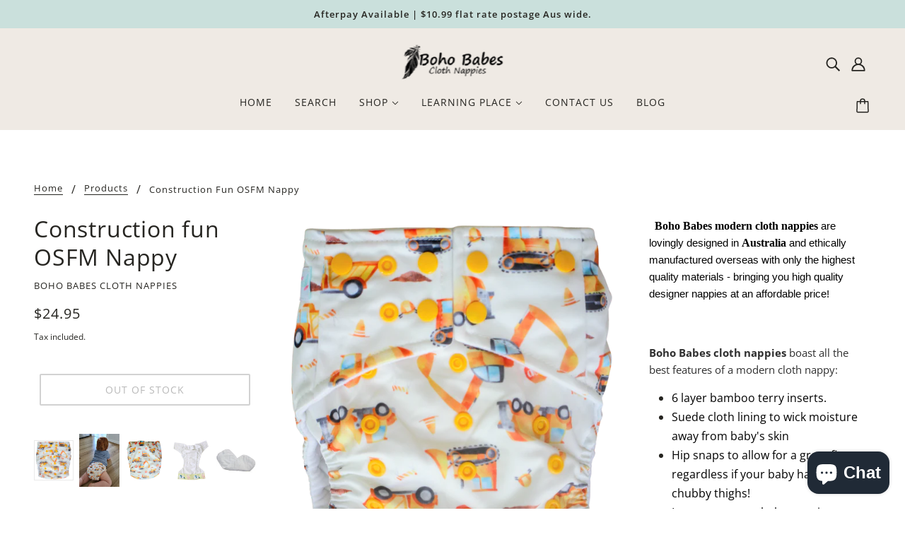

--- FILE ---
content_type: text/html; charset=utf-8
request_url: https://bohobabesnappies.com.au/products/construction-fun-osfm-nappy
body_size: 29422
content:
<!doctype html>
<html class="no-js flexbox-gap" lang="en" dir="ltr">
  <head>
    <!-- Blockshop Theme - Version 8.6.5 by Troop Themes - https://troopthemes.com/ -->

    <meta charset="UTF-8">
    <meta http-equiv="X-UA-Compatible" content="IE=edge">
    <meta name="viewport" content="width=device-width, initial-scale=1.0, maximum-scale=5.0"><meta name="description" content="  Boho Babes modern cloth nappies are lovingly designed in Australia and ethically manufactured overseas with only the highest quality materials - bringing you high quality designer nappies at an affordable price!   Boho Babes cloth nappies boast all the best features of a modern cloth nappy: 6 layer bamboo terry inser"><link rel="preconnect" href="https://cdn.shopify.com">
    <link rel="preconnect" href="https://fonts.shopifycdn.com">
    <link rel="preconnect" href="https://monorail-edge.shopifysvc.com">

    <link rel="preload" href="//bohobabesnappies.com.au/cdn/shop/t/17/assets/theme--critical.css?v=177616258216988734281676335717" as="style">
    <link rel="preload" href="//bohobabesnappies.com.au/cdn/shop/t/17/assets/theme--async.css?v=86735595424080288621676335717" as="style">
    <link rel="preload" href="//bohobabesnappies.com.au/cdn/shop/t/17/assets/lazysizes.min.js?v=153084990365669432281676335710" as="script"><link rel="canonical" href="https://bohobabesnappies.com.au/products/construction-fun-osfm-nappy"><link rel="shortcut icon" href="//bohobabesnappies.com.au/cdn/shop/files/fav-icon-d-color.png?v=1678037947&width=32" type="image/png">
      <link rel="apple-touch-icon" href="//bohobabesnappies.com.au/cdn/shop/files/fav-icon-d-color.png?v=1678037947&width=180"><title>Construction fun OSFM Nappy | Boho Babes Cloth Nappies</title><meta property="og:type" content="product" />
  <meta property="og:title" content="Construction fun OSFM Nappy" /><meta property="og:image" content="http://bohobabesnappies.com.au/cdn/shop/products/20201027_105752.png?v=1603760440&width=1200" />
    <meta property="og:image:secure_url" content="https://bohobabesnappies.com.au/cdn/shop/products/20201027_105752.png?v=1603760440&width=1200" />
    <meta property="og:image:width" content="3085" />
    <meta property="og:image:height" content="3085" /><meta property="og:image" content="http://bohobabesnappies.com.au/cdn/shop/products/20201110_123544.jpg?v=1613353611&width=1200" />
    <meta property="og:image:secure_url" content="https://bohobabesnappies.com.au/cdn/shop/products/20201110_123544.jpg?v=1613353611&width=1200" />
    <meta property="og:image:width" content="3024" />
    <meta property="og:image:height" content="4032" /><meta property="og:image" content="http://bohobabesnappies.com.au/cdn/shop/products/20201027_105846.png?v=1613353611&width=1200" />
    <meta property="og:image:secure_url" content="https://bohobabesnappies.com.au/cdn/shop/products/20201027_105846.png?v=1613353611&width=1200" />
    <meta property="og:image:width" content="3172" />
    <meta property="og:image:height" content="3172" /><meta property="og:price:currency" content="AUD" />
  <meta
    property="og:price:amount"
    content="24.95"
  />

  <script type="application/ld+json">
    {
      "@context": "https://schema.org/",
      "@type": "Product",
      "name": "Construction fun OSFM Nappy",
      "image": ["//bohobabesnappies.com.au/cdn/shop/products/20201027_105752.png?v=1603760440&width=1200",
"//bohobabesnappies.com.au/cdn/shop/products/20201110_123544.jpg?v=1613353611&width=1200",
"//bohobabesnappies.com.au/cdn/shop/products/20201027_105846.png?v=1613353611&width=1200"
],
      "description": "  Boho Babes modern cloth nappies are lovingly designed in Australia and ethically manufacture...",
      "sku": "",
      "brand": {
        "@type": "Brand",
        "name": "Boho Babes Cloth Nappies"
      },"offers": {
        "@type": "Offer",
        "url": "/products/construction-fun-osfm-nappy",
        "priceCurrency": "AUD",
        "price": "24.95",
        "availability": "https://schema.org/SoldOut"
      }
    }
  </script><meta property="og:url" content="https://bohobabesnappies.com.au/products/construction-fun-osfm-nappy" />
<meta property="og:site_name" content="Boho Babes Cloth Nappies" />
<meta property="og:description" content="  Boho Babes modern cloth nappies are lovingly designed in Australia and ethically manufactured overseas with only the highest quality materials - bringing you high quality designer nappies at an affordable price!   Boho Babes cloth nappies boast all the best features of a modern cloth nappy: 6 layer bamboo terry inser" /><meta name="twitter:card" content="summary" />
<meta name="twitter:description" content="  Boho Babes modern cloth nappies are lovingly designed in Australia and ethically manufactured overseas with only the highest quality materials - bringing you high quality designer nappies at an affordable price!   Boho Babes cloth nappies boast all the best features of a modern cloth nappy: 6 layer bamboo terry inser" /><meta name="twitter:title" content="Construction fun OSFM Nappy" /><meta
      name="twitter:image"
      content="https://bohobabesnappies.com.au/cdn/shop/products/20201027_105752.png?v=1603760440&width=480"
    /><style>@font-face {
  font-family: "Open Sans";
  font-weight: 400;
  font-style: normal;
  font-display: swap;
  src: url("//bohobabesnappies.com.au/cdn/fonts/open_sans/opensans_n4.c32e4d4eca5273f6d4ee95ddf54b5bbb75fc9b61.woff2") format("woff2"),
       url("//bohobabesnappies.com.au/cdn/fonts/open_sans/opensans_n4.5f3406f8d94162b37bfa232b486ac93ee892406d.woff") format("woff");
}
@font-face {
  font-family: "Open Sans";
  font-weight: 400;
  font-style: normal;
  font-display: swap;
  src: url("//bohobabesnappies.com.au/cdn/fonts/open_sans/opensans_n4.c32e4d4eca5273f6d4ee95ddf54b5bbb75fc9b61.woff2") format("woff2"),
       url("//bohobabesnappies.com.au/cdn/fonts/open_sans/opensans_n4.5f3406f8d94162b37bfa232b486ac93ee892406d.woff") format("woff");
}
@font-face {
  font-family: "Open Sans";
  font-weight: 400;
  font-style: normal;
  font-display: swap;
  src: url("//bohobabesnappies.com.au/cdn/fonts/open_sans/opensans_n4.c32e4d4eca5273f6d4ee95ddf54b5bbb75fc9b61.woff2") format("woff2"),
       url("//bohobabesnappies.com.au/cdn/fonts/open_sans/opensans_n4.5f3406f8d94162b37bfa232b486ac93ee892406d.woff") format("woff");
}
@font-face {
  font-family: "Open Sans";
  font-weight: 700;
  font-style: normal;
  font-display: swap;
  src: url("//bohobabesnappies.com.au/cdn/fonts/open_sans/opensans_n7.a9393be1574ea8606c68f4441806b2711d0d13e4.woff2") format("woff2"),
       url("//bohobabesnappies.com.au/cdn/fonts/open_sans/opensans_n7.7b8af34a6ebf52beb1a4c1d8c73ad6910ec2e553.woff") format("woff");
}
@font-face {
  font-family: "Open Sans";
  font-weight: 600;
  font-style: normal;
  font-display: swap;
  src: url("//bohobabesnappies.com.au/cdn/fonts/open_sans/opensans_n6.15aeff3c913c3fe570c19cdfeed14ce10d09fb08.woff2") format("woff2"),
       url("//bohobabesnappies.com.au/cdn/fonts/open_sans/opensans_n6.14bef14c75f8837a87f70ce22013cb146ee3e9f3.woff") format("woff");
}
@font-face {
  font-family: "Open Sans";
  font-weight: 700;
  font-style: normal;
  font-display: swap;
  src: url("//bohobabesnappies.com.au/cdn/fonts/open_sans/opensans_n7.a9393be1574ea8606c68f4441806b2711d0d13e4.woff2") format("woff2"),
       url("//bohobabesnappies.com.au/cdn/fonts/open_sans/opensans_n7.7b8af34a6ebf52beb1a4c1d8c73ad6910ec2e553.woff") format("woff");
}
@font-face {
  font-family: "Open Sans";
  font-weight: 400;
  font-style: normal;
  font-display: swap;
  src: url("//bohobabesnappies.com.au/cdn/fonts/open_sans/opensans_n4.c32e4d4eca5273f6d4ee95ddf54b5bbb75fc9b61.woff2") format("woff2"),
       url("//bohobabesnappies.com.au/cdn/fonts/open_sans/opensans_n4.5f3406f8d94162b37bfa232b486ac93ee892406d.woff") format("woff");
}
@font-face {
  font-family: "Open Sans";
  font-weight: 700;
  font-style: normal;
  font-display: swap;
  src: url("//bohobabesnappies.com.au/cdn/fonts/open_sans/opensans_n7.a9393be1574ea8606c68f4441806b2711d0d13e4.woff2") format("woff2"),
       url("//bohobabesnappies.com.au/cdn/fonts/open_sans/opensans_n7.7b8af34a6ebf52beb1a4c1d8c73ad6910ec2e553.woff") format("woff");
}
@font-face {
  font-family: "Open Sans";
  font-weight: 400;
  font-style: italic;
  font-display: swap;
  src: url("//bohobabesnappies.com.au/cdn/fonts/open_sans/opensans_i4.6f1d45f7a46916cc95c694aab32ecbf7509cbf33.woff2") format("woff2"),
       url("//bohobabesnappies.com.au/cdn/fonts/open_sans/opensans_i4.4efaa52d5a57aa9a57c1556cc2b7465d18839daa.woff") format("woff");
}
@font-face {
  font-family: "Open Sans";
  font-weight: 700;
  font-style: italic;
  font-display: swap;
  src: url("//bohobabesnappies.com.au/cdn/fonts/open_sans/opensans_i7.916ced2e2ce15f7fcd95d196601a15e7b89ee9a4.woff2") format("woff2"),
       url("//bohobabesnappies.com.au/cdn/fonts/open_sans/opensans_i7.99a9cff8c86ea65461de497ade3d515a98f8b32a.woff") format("woff");
}
</style><style>
  :root {
    --font--featured-heading--size: 64px;
    --font--section-heading--size: 32px;
    --font--block-heading--size: 24px;
    --font--heading--uppercase: normal;
    --font--paragraph--size: 16px;

    --font--heading--family: "Open Sans", sans-serif;
    --font--heading--weight: 400;
    --font--heading--normal-weight: 400;
    --font--heading--style: normal;

    --font--accent--family: "Open Sans", sans-serif;
    --font--accent--weight: 400;
    --font--accent--style: normal;
    --font--accent--size: 13px;

    --font--accent--secondary--family: "Open Sans", sans-serif;
    --font--accent--secondary--weight: 600;
    --font--accent--secondary--style: normal;
    --font--accent--secondary--size: ;

    --font--paragraph--family: "Open Sans", sans-serif;
    --font--paragraph--weight: 400;
    --font--paragraph--style: normal;
    --font--bolder-paragraph--weight: 700;
  }
</style><style>
  :root {
    --color--accent-1: #cae0dc;
    --color--accent-2: #d3a28b;
    --bg-color--light: #efeae4;
    --bg-color--dark: #222222;
    --bdr-color--badge: rgba(38, 37, 33, 0.07);
    --bg-color--body: #ffffff;
    --color--body: #262521;
    --color--body--light: #5a574e;
    --color--alternative: #ffffff;
    --color--button: #ffffff;
    --bdr-color--button: #ffffff;
    --bg-color--button: #444444;
    --bg-color--button--hover: #444444;

    /* shop pay */
    --payment-terms-background-color: #ffffff;

    --bdr-color--general: #eaeaea;
    --bg-color--textbox: #fff;
    --bg-color--panel: #f7f7f7;
    --color--border-disabled: #d2d2d2;
    --color--button-disabled: #b9b9b9;
    --color--success: #4caf50;
    --color--fail: #d32f2f;
    --color--stars: black;
  }
</style><script>
  var theme = theme || {};
  theme.assets = theme.assets || {};
  theme.local_storage = theme.local_storage || {};
  theme.settings = theme.settings || {};
  theme.scripts = theme.scripts || {};
  theme.styles = theme.styles || {};
  theme.translations = theme.translations || {};
  theme.urls = theme.urls || {};

  theme.assets.masonry = '//bohobabesnappies.com.au/cdn/shop/t/17/assets/masonry.min.js?v=153413113355937702121676335711';
  theme.assets.swipe = '//bohobabesnappies.com.au/cdn/shop/t/17/assets/swipe-listener.min.js?v=123039615894270182531676335717';

  theme.local_storage.cart_items = 'beyond_cart_items';
  theme.local_storage.collection_layout = 'beyond_collection_layout';
  theme.local_storage.popup = 'beyond_popup'
  theme.local_storage.recent_products = 'beyond_recently_viewed';
  theme.local_storage.search_layout = 'beyond_search_layout';

  theme.settings.cart_type = 'drawer';
  theme.settings.hover_image_enabled = 'true' === 'true';
  theme.settings.quick_add = 'false' === 'true';
  theme.settings.money_format = "${{amount}}";

  theme.translations.mailing_list_success_message = 'Thanks for signing up!';
  theme.translations.add_to_cart = 'Add to Cart';
  theme.translations.out_of_stock = 'Out of stock';
  theme.translations.unavailable = 'Unavailable'
  theme.translations.low_in_stock = {
    one: 'Only 1 item left',
    other: 'Only 2 items left'
  };

  theme.urls.all_products_collection = '/collections/all';
  theme.urls.cart = '/cart';
  theme.urls.cart_add = '/cart/add';
  theme.urls.cart_change = '/cart/change';
  theme.urls.product_recommendations = '/recommendations/products';
  theme.urls.search = '/search';

  
    theme.urls.root = '';
  

  // LazySizes
  window.lazySizesConfig = window.lazySizesConfig || {};
  window.lazySizesConfig.expand = 1200;
  window.lazySizesConfig.loadMode = 3;
  window.lazySizesConfig.ricTimeout = 50;
</script>

<script>
  // Element extended methods
  Element.prototype.trigger = window.trigger = function(event, data = false) {
    const event_obj = data ? new CustomEvent(event, { detail: data }) : new Event(event);
    this.dispatchEvent(event_obj);
  };

  Element.prototype.on = window.on = function(events, callback, options) {
    // save the namespaces on the element itself
    if (!this.namespaces) this.namespaces = {};

    events.split(' ').forEach(event => {
      this.namespaces[event] = callback;
      this.addEventListener(event.split('.')[0], callback, options);
    });
    return this;
  };

  Element.prototype.off = window.off = function(events) {
    if (!this.namespaces) return;

    events.split(' ').forEach(event => {
      this.removeEventListener(event.split('.')[0], this.namespaces[event]);
      delete this.namespaces[event];
    });
    return this;
  };

  Element.prototype.index = function() {
    return [...this.parentNode.children].indexOf(this);
  };

  Element.prototype.offset = function() {
    const rect = this.getBoundingClientRect();

    return {
      top: rect.top + window.pageYOffset,
      left: rect.left + window.pageXOffset
    };
  };

  Element.prototype.setStyles = function(styles = {}) {
    for (const property in styles) this.style[property] = styles[property];
    return this;
  }

  Element.prototype.remove = function() {
    return this.parentNode.removeChild(this);
  };

  // NodeList & Array extended methods
  NodeList.prototype.on = Array.prototype.on = function(events, callback, options) {
    this.forEach(element => {
      // save the namespaces on the element itself
      if (!element.namespaces) element.namespaces = {};

      events.split(' ').forEach(event => {
        element.namespaces[event] = callback;
        element.addEventListener(event.split('.')[0], callback, options);
      });
    });
  };

  NodeList.prototype.off = Array.prototype.off = function(events) {
    this.forEach(element => {
      if (!element.namespaces) return;

      events.split(' ').forEach(event => {
        element.removeEventListener(event.split('.')[0], element.namespaces[event]);
        delete element.namespaces[event];
      });
    });
  };

  NodeList.prototype.not = Array.prototype.not = function(arr_like_obj) {
    // this always returns an Array
    const new_array_of_elements = [];
    if (arr_like_obj instanceof HTMLElement) arr_like_obj = [arr_like_obj];

    this.forEach(element => {
      if (![...arr_like_obj].includes(element)) new_array_of_elements.push(element);
    });

    return new_array_of_elements;
  };

  class Utilities {
    constructor() {
      this.isTouchDevice = window.matchMedia('(pointer: coarse)').matches;
    }

    debounce(delay, fn) {
      let timeout;

      return function(...args) {
        const context = this;
        clearTimeout(timeout);
        timeout = setTimeout(() => fn.apply(context, args), delay);
      };
    }

    formatMoney(raw_amount) {
      const num_decimals = theme.settings.money_format.includes('no_decimals') ? 0 : 2;
      const locale = theme.settings.money_format.includes('comma') ? 'de-DE' : 'en-US';

      const formatter = Intl.NumberFormat(locale, {
        minimumFractionDigits: num_decimals,
        maximumFractionDigits: num_decimals
      });

      const formatted_amount = formatter.format(raw_amount / 100);
      
      return theme.settings.money_format.replace(/\{\{\s*(\w+)\s*\}\}/, formatted_amount);
    }

    getHiddenDimensions(element, strip_components = []) {
      const cloned_el = this.parseHtml(element.outerHTML, null, strip_components);
      cloned_el.setStyles({
        display: 'block',
        position: 'absolute',
        padding: element.style.padding,
        visibility: 'hidden',
      })

      element.parentNode ? element.parentNode.appendChild(cloned_el) : document.body.appendChild(cloned_el);
      const { offsetHeight: height, offsetWidth: width } = cloned_el;
      cloned_el.remove();
      return { height, width };
    }

    getAvailableQuantity(form) {
      const { dataset: variant_data, value: variant_id } = form.querySelector('option[selected]');
      const { inventoryManagement, inventoryPolicy, inventoryQuantity } = variant_data;

      // if inventory isn't tracked we can add items indefinitely
      if (inventoryManagement !== 'shopify' || inventoryPolicy === 'continue') return true;

      // we use local storage because you can have multiple tabs open
      const cart_items = JSON.parse(localStorage.getItem(theme.local_storage.cart_items));
      let cart_quantity = 0;
      if (cart_items[variant_id]) cart_quantity = cart_items[variant_id];

      const form_id = form.getAttribute('id');
      let quantity_remaining = parseInt(inventoryQuantity) - cart_quantity;

      let requested_quantity = 1;
      const quantity_input = document.querySelector(`.product-quantity--input[form='${form_id}']`);
      if (quantity_input) requested_quantity = parseInt(quantity_input.value);

      if (quantity_remaining <= 0) {
        quantity_remaining = 0;
        // if quantity block isn't added, quantity_input.value will be undefined
        if (quantity_input) quantity_input.value = 1;
      } else if (requested_quantity > quantity_remaining && quantity_input) {
        quantity_input.value = quantity_remaining;
      } else return true;

      if (quantity_remaining === 0)
        window.location.hash = '#feedback-bar--product--no-items';
      else if (quantity_remaining === 1)
        window.location.hash = '#feedback-bar--product--one-item';
      else if (quantity_remaining > 1)
        window.location.hash = `#feedback-bar--product--${quantity_remaining}-items`;

      window.trigger('theme:feedbackBar:quantity', quantity_remaining);
      return false;
    }

    imagesLoaded(containers, callback, force_load) { // containers can be an element or array of elements
      if (containers instanceof HTMLElement) containers = [containers];

      let images = [], loaded_images = [];
      containers.forEach(container => {
        images = [...images, ...container.querySelectorAll('img, .placeholder--root svg')]
      });

      if (!images.length) {
        callback();
        return;
      }

      const loadImage = image => {
        loaded_images.push(image);
        loaded_images.length === images.length && callback();
      };

      images.forEach(image =>
        image.classList.contains('lazyloaded')
          ? loadImage(image) : image.on('lazyloaded', () => loadImage(image))
      );

      if (force_load) {
        const forceLoad = () => images.forEach(image => window.lazySizes.loader.unveil(image));
        const lazysizes = document.head.querySelector('script[src*="/assets/lazysizes.min.js"]');
        lazysizes.loaded
          ? forceLoad() : window.on('theme:lazySizes:loaded', () => forceLoad());
      }
    }

    libraryLoader(name, url, callback) {
      if (theme.scripts[name] === undefined) {
        theme.scripts[name] = 'requested';
        const script = document.createElement('script');
        script.src = url;
        script.onload = () => {
          theme.scripts[name] = 'loaded';
          callback && callback();
          window.trigger(`theme:${name}:loaded`);
        };
        document.body ? document.body.appendChild(script) : document.head.appendChild(script);
      } else if (callback && theme.scripts[name] === 'requested') {
        window.on(`theme:${name}:loaded`, callback);
      } else if (callback && theme.scripts[name] === 'loaded') callback();
    }

    parseHtml(html_string, selector, strip_components = []) {
      strip_components.forEach(component => { // remove web components so they don't init
        const regex = new RegExp(component, 'g');
        html_string = html_string.replace(regex, 'div')
      });

      const container = document.createElement('div');
      container.innerHTML = html_string;
      return selector ? container.querySelector(selector) : container.querySelector(':scope > *');
    }

    stylesheetLoader(name, url, callback) {
      if (theme.styles[name] === undefined) {
        theme.styles[name] = 'requested';
        const stylesheet = document.createElement('link');
        stylesheet.rel = 'stylesheet';
        stylesheet.href = url;
        stylesheet.onload = () => {
          theme.styles[name] = 'loaded';
          callback && callback();
          window.trigger(`theme:${name}Styles:loaded`);
        }
        document.body ? document.body.appendChild(stylesheet) : document.head.appendChild(stylesheet);
      } else if (callback && theme.styles[name] === 'requested') {
        window.on(`theme:${name}Styles:loaded`, callback);
      } else if (callback && theme.styles[name] === 'loaded') callback();
    }

    updateRecentProducts(handle) {
      const current_product_arr = [handle];
      const previous_product_str = localStorage.getItem(theme.local_storage.recent_products);
      const max_num_recents_stored = 4;
      let previous_product_arr, current_product_str, newly_visited_product = false;

      // first check if we have existing data or not
      if (previous_product_str) {
        previous_product_arr = JSON.parse(previous_product_str);

        if (previous_product_arr.indexOf(handle) === -1) newly_visited_product = true;
      } else {
        // localStorage accepts strings only, so we'll convert to string and set
        current_product_str = JSON.stringify(current_product_arr);
        localStorage.setItem(theme.local_storage.recent_products, current_product_str);
      }
      if (newly_visited_product) {
        if (previous_product_arr.length === max_num_recents_stored)
          previous_product_arr = previous_product_arr.slice(1);

        current_product_str = JSON.stringify(previous_product_arr.concat(current_product_arr));
        localStorage.setItem(theme.local_storage.recent_products, current_product_str);
      }
    }
  }

  theme.utils = new Utilities();
</script>






<script>
  theme.swatches = new class Swatches {
    constructor() {
      this.getColors();
    }

    getColors() {}

    setColors(inputs = false) {
      if (!inputs) return

      inputs.forEach(input => {
        const swatch = input.nextElementSibling;
        const swatch_color = input.value.toLowerCase().replace(/\s+/g, '');

        if (this[swatch_color] === undefined) {
          swatch.style['background-color'] = swatch_color;
        } else if (this[swatch_color].indexOf('cdn.shopify.com') > -1) {
          swatch.style['background-image'] = `url(${this[swatch_color]})`;
        } else {
          swatch.style['background-color'] = this[swatch_color];
        }
      });
    }
  };
</script><script type="module">
  import "//bohobabesnappies.com.au/cdn/shop/t/17/assets/a11y.js?v=153538712262687671481676335709";
  import "//bohobabesnappies.com.au/cdn/shop/t/17/assets/media-queries.js?v=167717205724085174091676335711";
  import "//bohobabesnappies.com.au/cdn/shop/t/17/assets/radios.js?v=111666033742944751041676335716";
  import "//bohobabesnappies.com.au/cdn/shop/t/17/assets/transition.js?v=37854290330505103871676335717";
  import "//bohobabesnappies.com.au/cdn/shop/t/17/assets/general.js?v=117215248641945840211676335710";
  import "//bohobabesnappies.com.au/cdn/shop/t/17/assets/product-grid.js?v=126398878396025640171676335713";
  import "//bohobabesnappies.com.au/cdn/shop/t/17/assets/tab-order.js?v=42336612336867996111676335717";import "//bohobabesnappies.com.au/cdn/shop/t/17/assets/off-canvas.js?v=130555670894578263221676335712";
    import "//bohobabesnappies.com.au/cdn/shop/t/17/assets/cart.js?v=167893482266653594581676335709";import "//bohobabesnappies.com.au/cdn/shop/t/17/assets/x-menu.js?v=147868455237836805251676335717";import "//bohobabesnappies.com.au/cdn/shop/t/17/assets/product.js?v=76194976183985589331676335716";</script><script
      src="//bohobabesnappies.com.au/cdn/shop/t/17/assets/lazysizes.min.js?v=153084990365669432281676335710"
      async="async"
      onload="this.loaded=true;window.trigger('theme:lazySizes:loaded');"
    ></script><link href="//bohobabesnappies.com.au/cdn/shop/t/17/assets/theme--critical.css?v=177616258216988734281676335717" rel="stylesheet" media="all">
    <link
      href="//bohobabesnappies.com.au/cdn/shop/t/17/assets/theme--async.css?v=86735595424080288621676335717"
      rel="stylesheet"
      media="print"
      onload="this.media='all'"
    >

    <style>
</style>

    <noscript>
      <style>
        .layout--main-content > *,
        .footer--root,
        .popup-modal-close,
        .modal--root,
        .modal--window {
          opacity: 1;
        }
      </style>
      <link href="//bohobabesnappies.com.au/cdn/shop/t/17/assets/theme--async.css?v=86735595424080288621676335717" rel="stylesheet">
    </noscript>

    <!-- 
      Boho babes - theme custom CSS 
    -->
    <link href="//bohobabesnappies.com.au/cdn/shop/t/17/assets/theme--boho-babes-custom.css?v=110247152365733504601678306953" rel="stylesheet">

    <script>window.performance && window.performance.mark && window.performance.mark('shopify.content_for_header.start');</script><meta id="shopify-digital-wallet" name="shopify-digital-wallet" content="/25080310/digital_wallets/dialog">
<meta name="shopify-checkout-api-token" content="376faa4546614379391841cf60c24c24">
<meta id="in-context-paypal-metadata" data-shop-id="25080310" data-venmo-supported="false" data-environment="production" data-locale="en_US" data-paypal-v4="true" data-currency="AUD">
<link rel="alternate" type="application/json+oembed" href="https://bohobabesnappies.com.au/products/construction-fun-osfm-nappy.oembed">
<script async="async" src="/checkouts/internal/preloads.js?locale=en-AU"></script>
<link rel="preconnect" href="https://shop.app" crossorigin="anonymous">
<script async="async" src="https://shop.app/checkouts/internal/preloads.js?locale=en-AU&shop_id=25080310" crossorigin="anonymous"></script>
<script id="apple-pay-shop-capabilities" type="application/json">{"shopId":25080310,"countryCode":"AU","currencyCode":"AUD","merchantCapabilities":["supports3DS"],"merchantId":"gid:\/\/shopify\/Shop\/25080310","merchantName":"Boho Babes Cloth Nappies","requiredBillingContactFields":["postalAddress","email","phone"],"requiredShippingContactFields":["postalAddress","email","phone"],"shippingType":"shipping","supportedNetworks":["visa","masterCard","amex","jcb"],"total":{"type":"pending","label":"Boho Babes Cloth Nappies","amount":"1.00"},"shopifyPaymentsEnabled":true,"supportsSubscriptions":true}</script>
<script id="shopify-features" type="application/json">{"accessToken":"376faa4546614379391841cf60c24c24","betas":["rich-media-storefront-analytics"],"domain":"bohobabesnappies.com.au","predictiveSearch":true,"shopId":25080310,"locale":"en"}</script>
<script>var Shopify = Shopify || {};
Shopify.shop = "boho-babes-cloth-nappies.myshopify.com";
Shopify.locale = "en";
Shopify.currency = {"active":"AUD","rate":"1.0"};
Shopify.country = "AU";
Shopify.theme = {"name":"Blockshop","id":131619324084,"schema_name":"Blockshop","schema_version":"8.6.5","theme_store_id":606,"role":"main"};
Shopify.theme.handle = "null";
Shopify.theme.style = {"id":null,"handle":null};
Shopify.cdnHost = "bohobabesnappies.com.au/cdn";
Shopify.routes = Shopify.routes || {};
Shopify.routes.root = "/";</script>
<script type="module">!function(o){(o.Shopify=o.Shopify||{}).modules=!0}(window);</script>
<script>!function(o){function n(){var o=[];function n(){o.push(Array.prototype.slice.apply(arguments))}return n.q=o,n}var t=o.Shopify=o.Shopify||{};t.loadFeatures=n(),t.autoloadFeatures=n()}(window);</script>
<script>
  window.ShopifyPay = window.ShopifyPay || {};
  window.ShopifyPay.apiHost = "shop.app\/pay";
  window.ShopifyPay.redirectState = null;
</script>
<script id="shop-js-analytics" type="application/json">{"pageType":"product"}</script>
<script defer="defer" async type="module" src="//bohobabesnappies.com.au/cdn/shopifycloud/shop-js/modules/v2/client.init-shop-cart-sync_BdyHc3Nr.en.esm.js"></script>
<script defer="defer" async type="module" src="//bohobabesnappies.com.au/cdn/shopifycloud/shop-js/modules/v2/chunk.common_Daul8nwZ.esm.js"></script>
<script type="module">
  await import("//bohobabesnappies.com.au/cdn/shopifycloud/shop-js/modules/v2/client.init-shop-cart-sync_BdyHc3Nr.en.esm.js");
await import("//bohobabesnappies.com.au/cdn/shopifycloud/shop-js/modules/v2/chunk.common_Daul8nwZ.esm.js");

  window.Shopify.SignInWithShop?.initShopCartSync?.({"fedCMEnabled":true,"windoidEnabled":true});

</script>
<script>
  window.Shopify = window.Shopify || {};
  if (!window.Shopify.featureAssets) window.Shopify.featureAssets = {};
  window.Shopify.featureAssets['shop-js'] = {"shop-cart-sync":["modules/v2/client.shop-cart-sync_QYOiDySF.en.esm.js","modules/v2/chunk.common_Daul8nwZ.esm.js"],"init-fed-cm":["modules/v2/client.init-fed-cm_DchLp9rc.en.esm.js","modules/v2/chunk.common_Daul8nwZ.esm.js"],"shop-button":["modules/v2/client.shop-button_OV7bAJc5.en.esm.js","modules/v2/chunk.common_Daul8nwZ.esm.js"],"init-windoid":["modules/v2/client.init-windoid_DwxFKQ8e.en.esm.js","modules/v2/chunk.common_Daul8nwZ.esm.js"],"shop-cash-offers":["modules/v2/client.shop-cash-offers_DWtL6Bq3.en.esm.js","modules/v2/chunk.common_Daul8nwZ.esm.js","modules/v2/chunk.modal_CQq8HTM6.esm.js"],"shop-toast-manager":["modules/v2/client.shop-toast-manager_CX9r1SjA.en.esm.js","modules/v2/chunk.common_Daul8nwZ.esm.js"],"init-shop-email-lookup-coordinator":["modules/v2/client.init-shop-email-lookup-coordinator_UhKnw74l.en.esm.js","modules/v2/chunk.common_Daul8nwZ.esm.js"],"pay-button":["modules/v2/client.pay-button_DzxNnLDY.en.esm.js","modules/v2/chunk.common_Daul8nwZ.esm.js"],"avatar":["modules/v2/client.avatar_BTnouDA3.en.esm.js"],"init-shop-cart-sync":["modules/v2/client.init-shop-cart-sync_BdyHc3Nr.en.esm.js","modules/v2/chunk.common_Daul8nwZ.esm.js"],"shop-login-button":["modules/v2/client.shop-login-button_D8B466_1.en.esm.js","modules/v2/chunk.common_Daul8nwZ.esm.js","modules/v2/chunk.modal_CQq8HTM6.esm.js"],"init-customer-accounts-sign-up":["modules/v2/client.init-customer-accounts-sign-up_C8fpPm4i.en.esm.js","modules/v2/client.shop-login-button_D8B466_1.en.esm.js","modules/v2/chunk.common_Daul8nwZ.esm.js","modules/v2/chunk.modal_CQq8HTM6.esm.js"],"init-shop-for-new-customer-accounts":["modules/v2/client.init-shop-for-new-customer-accounts_CVTO0Ztu.en.esm.js","modules/v2/client.shop-login-button_D8B466_1.en.esm.js","modules/v2/chunk.common_Daul8nwZ.esm.js","modules/v2/chunk.modal_CQq8HTM6.esm.js"],"init-customer-accounts":["modules/v2/client.init-customer-accounts_dRgKMfrE.en.esm.js","modules/v2/client.shop-login-button_D8B466_1.en.esm.js","modules/v2/chunk.common_Daul8nwZ.esm.js","modules/v2/chunk.modal_CQq8HTM6.esm.js"],"shop-follow-button":["modules/v2/client.shop-follow-button_CkZpjEct.en.esm.js","modules/v2/chunk.common_Daul8nwZ.esm.js","modules/v2/chunk.modal_CQq8HTM6.esm.js"],"lead-capture":["modules/v2/client.lead-capture_BntHBhfp.en.esm.js","modules/v2/chunk.common_Daul8nwZ.esm.js","modules/v2/chunk.modal_CQq8HTM6.esm.js"],"checkout-modal":["modules/v2/client.checkout-modal_CfxcYbTm.en.esm.js","modules/v2/chunk.common_Daul8nwZ.esm.js","modules/v2/chunk.modal_CQq8HTM6.esm.js"],"shop-login":["modules/v2/client.shop-login_Da4GZ2H6.en.esm.js","modules/v2/chunk.common_Daul8nwZ.esm.js","modules/v2/chunk.modal_CQq8HTM6.esm.js"],"payment-terms":["modules/v2/client.payment-terms_MV4M3zvL.en.esm.js","modules/v2/chunk.common_Daul8nwZ.esm.js","modules/v2/chunk.modal_CQq8HTM6.esm.js"]};
</script>
<script>(function() {
  var isLoaded = false;
  function asyncLoad() {
    if (isLoaded) return;
    isLoaded = true;
    var urls = ["\/\/d1liekpayvooaz.cloudfront.net\/apps\/customizery\/customizery.js?shop=boho-babes-cloth-nappies.myshopify.com","https:\/\/cdn.hextom.com\/js\/quickannouncementbar.js?shop=boho-babes-cloth-nappies.myshopify.com"];
    for (var i = 0; i < urls.length; i++) {
      var s = document.createElement('script');
      s.type = 'text/javascript';
      s.async = true;
      s.src = urls[i];
      var x = document.getElementsByTagName('script')[0];
      x.parentNode.insertBefore(s, x);
    }
  };
  if(window.attachEvent) {
    window.attachEvent('onload', asyncLoad);
  } else {
    window.addEventListener('load', asyncLoad, false);
  }
})();</script>
<script id="__st">var __st={"a":25080310,"offset":36000,"reqid":"5b0cb59c-9a9b-40fc-9d0b-1b907e336820-1768952240","pageurl":"bohobabesnappies.com.au\/products\/construction-fun-osfm-nappy","u":"52173e5b76ad","p":"product","rtyp":"product","rid":5980303753396};</script>
<script>window.ShopifyPaypalV4VisibilityTracking = true;</script>
<script id="captcha-bootstrap">!function(){'use strict';const t='contact',e='account',n='new_comment',o=[[t,t],['blogs',n],['comments',n],[t,'customer']],c=[[e,'customer_login'],[e,'guest_login'],[e,'recover_customer_password'],[e,'create_customer']],r=t=>t.map((([t,e])=>`form[action*='/${t}']:not([data-nocaptcha='true']) input[name='form_type'][value='${e}']`)).join(','),a=t=>()=>t?[...document.querySelectorAll(t)].map((t=>t.form)):[];function s(){const t=[...o],e=r(t);return a(e)}const i='password',u='form_key',d=['recaptcha-v3-token','g-recaptcha-response','h-captcha-response',i],f=()=>{try{return window.sessionStorage}catch{return}},m='__shopify_v',_=t=>t.elements[u];function p(t,e,n=!1){try{const o=window.sessionStorage,c=JSON.parse(o.getItem(e)),{data:r}=function(t){const{data:e,action:n}=t;return t[m]||n?{data:e,action:n}:{data:t,action:n}}(c);for(const[e,n]of Object.entries(r))t.elements[e]&&(t.elements[e].value=n);n&&o.removeItem(e)}catch(o){console.error('form repopulation failed',{error:o})}}const l='form_type',E='cptcha';function T(t){t.dataset[E]=!0}const w=window,h=w.document,L='Shopify',v='ce_forms',y='captcha';let A=!1;((t,e)=>{const n=(g='f06e6c50-85a8-45c8-87d0-21a2b65856fe',I='https://cdn.shopify.com/shopifycloud/storefront-forms-hcaptcha/ce_storefront_forms_captcha_hcaptcha.v1.5.2.iife.js',D={infoText:'Protected by hCaptcha',privacyText:'Privacy',termsText:'Terms'},(t,e,n)=>{const o=w[L][v],c=o.bindForm;if(c)return c(t,g,e,D).then(n);var r;o.q.push([[t,g,e,D],n]),r=I,A||(h.body.append(Object.assign(h.createElement('script'),{id:'captcha-provider',async:!0,src:r})),A=!0)});var g,I,D;w[L]=w[L]||{},w[L][v]=w[L][v]||{},w[L][v].q=[],w[L][y]=w[L][y]||{},w[L][y].protect=function(t,e){n(t,void 0,e),T(t)},Object.freeze(w[L][y]),function(t,e,n,w,h,L){const[v,y,A,g]=function(t,e,n){const i=e?o:[],u=t?c:[],d=[...i,...u],f=r(d),m=r(i),_=r(d.filter((([t,e])=>n.includes(e))));return[a(f),a(m),a(_),s()]}(w,h,L),I=t=>{const e=t.target;return e instanceof HTMLFormElement?e:e&&e.form},D=t=>v().includes(t);t.addEventListener('submit',(t=>{const e=I(t);if(!e)return;const n=D(e)&&!e.dataset.hcaptchaBound&&!e.dataset.recaptchaBound,o=_(e),c=g().includes(e)&&(!o||!o.value);(n||c)&&t.preventDefault(),c&&!n&&(function(t){try{if(!f())return;!function(t){const e=f();if(!e)return;const n=_(t);if(!n)return;const o=n.value;o&&e.removeItem(o)}(t);const e=Array.from(Array(32),(()=>Math.random().toString(36)[2])).join('');!function(t,e){_(t)||t.append(Object.assign(document.createElement('input'),{type:'hidden',name:u})),t.elements[u].value=e}(t,e),function(t,e){const n=f();if(!n)return;const o=[...t.querySelectorAll(`input[type='${i}']`)].map((({name:t})=>t)),c=[...d,...o],r={};for(const[a,s]of new FormData(t).entries())c.includes(a)||(r[a]=s);n.setItem(e,JSON.stringify({[m]:1,action:t.action,data:r}))}(t,e)}catch(e){console.error('failed to persist form',e)}}(e),e.submit())}));const S=(t,e)=>{t&&!t.dataset[E]&&(n(t,e.some((e=>e===t))),T(t))};for(const o of['focusin','change'])t.addEventListener(o,(t=>{const e=I(t);D(e)&&S(e,y())}));const B=e.get('form_key'),M=e.get(l),P=B&&M;t.addEventListener('DOMContentLoaded',(()=>{const t=y();if(P)for(const e of t)e.elements[l].value===M&&p(e,B);[...new Set([...A(),...v().filter((t=>'true'===t.dataset.shopifyCaptcha))])].forEach((e=>S(e,t)))}))}(h,new URLSearchParams(w.location.search),n,t,e,['guest_login'])})(!0,!0)}();</script>
<script integrity="sha256-4kQ18oKyAcykRKYeNunJcIwy7WH5gtpwJnB7kiuLZ1E=" data-source-attribution="shopify.loadfeatures" defer="defer" src="//bohobabesnappies.com.au/cdn/shopifycloud/storefront/assets/storefront/load_feature-a0a9edcb.js" crossorigin="anonymous"></script>
<script crossorigin="anonymous" defer="defer" src="//bohobabesnappies.com.au/cdn/shopifycloud/storefront/assets/shopify_pay/storefront-65b4c6d7.js?v=20250812"></script>
<script data-source-attribution="shopify.dynamic_checkout.dynamic.init">var Shopify=Shopify||{};Shopify.PaymentButton=Shopify.PaymentButton||{isStorefrontPortableWallets:!0,init:function(){window.Shopify.PaymentButton.init=function(){};var t=document.createElement("script");t.src="https://bohobabesnappies.com.au/cdn/shopifycloud/portable-wallets/latest/portable-wallets.en.js",t.type="module",document.head.appendChild(t)}};
</script>
<script data-source-attribution="shopify.dynamic_checkout.buyer_consent">
  function portableWalletsHideBuyerConsent(e){var t=document.getElementById("shopify-buyer-consent"),n=document.getElementById("shopify-subscription-policy-button");t&&n&&(t.classList.add("hidden"),t.setAttribute("aria-hidden","true"),n.removeEventListener("click",e))}function portableWalletsShowBuyerConsent(e){var t=document.getElementById("shopify-buyer-consent"),n=document.getElementById("shopify-subscription-policy-button");t&&n&&(t.classList.remove("hidden"),t.removeAttribute("aria-hidden"),n.addEventListener("click",e))}window.Shopify?.PaymentButton&&(window.Shopify.PaymentButton.hideBuyerConsent=portableWalletsHideBuyerConsent,window.Shopify.PaymentButton.showBuyerConsent=portableWalletsShowBuyerConsent);
</script>
<script data-source-attribution="shopify.dynamic_checkout.cart.bootstrap">document.addEventListener("DOMContentLoaded",(function(){function t(){return document.querySelector("shopify-accelerated-checkout-cart, shopify-accelerated-checkout")}if(t())Shopify.PaymentButton.init();else{new MutationObserver((function(e,n){t()&&(Shopify.PaymentButton.init(),n.disconnect())})).observe(document.body,{childList:!0,subtree:!0})}}));
</script>
<link id="shopify-accelerated-checkout-styles" rel="stylesheet" media="screen" href="https://bohobabesnappies.com.au/cdn/shopifycloud/portable-wallets/latest/accelerated-checkout-backwards-compat.css" crossorigin="anonymous">
<style id="shopify-accelerated-checkout-cart">
        #shopify-buyer-consent {
  margin-top: 1em;
  display: inline-block;
  width: 100%;
}

#shopify-buyer-consent.hidden {
  display: none;
}

#shopify-subscription-policy-button {
  background: none;
  border: none;
  padding: 0;
  text-decoration: underline;
  font-size: inherit;
  cursor: pointer;
}

#shopify-subscription-policy-button::before {
  box-shadow: none;
}

      </style>

<script>window.performance && window.performance.mark && window.performance.mark('shopify.content_for_header.end');</script>
  <script src="https://cdn.shopify.com/extensions/e8878072-2f6b-4e89-8082-94b04320908d/inbox-1254/assets/inbox-chat-loader.js" type="text/javascript" defer="defer"></script>
<link href="https://monorail-edge.shopifysvc.com" rel="dns-prefetch">
<script>(function(){if ("sendBeacon" in navigator && "performance" in window) {try {var session_token_from_headers = performance.getEntriesByType('navigation')[0].serverTiming.find(x => x.name == '_s').description;} catch {var session_token_from_headers = undefined;}var session_cookie_matches = document.cookie.match(/_shopify_s=([^;]*)/);var session_token_from_cookie = session_cookie_matches && session_cookie_matches.length === 2 ? session_cookie_matches[1] : "";var session_token = session_token_from_headers || session_token_from_cookie || "";function handle_abandonment_event(e) {var entries = performance.getEntries().filter(function(entry) {return /monorail-edge.shopifysvc.com/.test(entry.name);});if (!window.abandonment_tracked && entries.length === 0) {window.abandonment_tracked = true;var currentMs = Date.now();var navigation_start = performance.timing.navigationStart;var payload = {shop_id: 25080310,url: window.location.href,navigation_start,duration: currentMs - navigation_start,session_token,page_type: "product"};window.navigator.sendBeacon("https://monorail-edge.shopifysvc.com/v1/produce", JSON.stringify({schema_id: "online_store_buyer_site_abandonment/1.1",payload: payload,metadata: {event_created_at_ms: currentMs,event_sent_at_ms: currentMs}}));}}window.addEventListener('pagehide', handle_abandonment_event);}}());</script>
<script id="web-pixels-manager-setup">(function e(e,d,r,n,o){if(void 0===o&&(o={}),!Boolean(null===(a=null===(i=window.Shopify)||void 0===i?void 0:i.analytics)||void 0===a?void 0:a.replayQueue)){var i,a;window.Shopify=window.Shopify||{};var t=window.Shopify;t.analytics=t.analytics||{};var s=t.analytics;s.replayQueue=[],s.publish=function(e,d,r){return s.replayQueue.push([e,d,r]),!0};try{self.performance.mark("wpm:start")}catch(e){}var l=function(){var e={modern:/Edge?\/(1{2}[4-9]|1[2-9]\d|[2-9]\d{2}|\d{4,})\.\d+(\.\d+|)|Firefox\/(1{2}[4-9]|1[2-9]\d|[2-9]\d{2}|\d{4,})\.\d+(\.\d+|)|Chrom(ium|e)\/(9{2}|\d{3,})\.\d+(\.\d+|)|(Maci|X1{2}).+ Version\/(15\.\d+|(1[6-9]|[2-9]\d|\d{3,})\.\d+)([,.]\d+|)( \(\w+\)|)( Mobile\/\w+|) Safari\/|Chrome.+OPR\/(9{2}|\d{3,})\.\d+\.\d+|(CPU[ +]OS|iPhone[ +]OS|CPU[ +]iPhone|CPU IPhone OS|CPU iPad OS)[ +]+(15[._]\d+|(1[6-9]|[2-9]\d|\d{3,})[._]\d+)([._]\d+|)|Android:?[ /-](13[3-9]|1[4-9]\d|[2-9]\d{2}|\d{4,})(\.\d+|)(\.\d+|)|Android.+Firefox\/(13[5-9]|1[4-9]\d|[2-9]\d{2}|\d{4,})\.\d+(\.\d+|)|Android.+Chrom(ium|e)\/(13[3-9]|1[4-9]\d|[2-9]\d{2}|\d{4,})\.\d+(\.\d+|)|SamsungBrowser\/([2-9]\d|\d{3,})\.\d+/,legacy:/Edge?\/(1[6-9]|[2-9]\d|\d{3,})\.\d+(\.\d+|)|Firefox\/(5[4-9]|[6-9]\d|\d{3,})\.\d+(\.\d+|)|Chrom(ium|e)\/(5[1-9]|[6-9]\d|\d{3,})\.\d+(\.\d+|)([\d.]+$|.*Safari\/(?![\d.]+ Edge\/[\d.]+$))|(Maci|X1{2}).+ Version\/(10\.\d+|(1[1-9]|[2-9]\d|\d{3,})\.\d+)([,.]\d+|)( \(\w+\)|)( Mobile\/\w+|) Safari\/|Chrome.+OPR\/(3[89]|[4-9]\d|\d{3,})\.\d+\.\d+|(CPU[ +]OS|iPhone[ +]OS|CPU[ +]iPhone|CPU IPhone OS|CPU iPad OS)[ +]+(10[._]\d+|(1[1-9]|[2-9]\d|\d{3,})[._]\d+)([._]\d+|)|Android:?[ /-](13[3-9]|1[4-9]\d|[2-9]\d{2}|\d{4,})(\.\d+|)(\.\d+|)|Mobile Safari.+OPR\/([89]\d|\d{3,})\.\d+\.\d+|Android.+Firefox\/(13[5-9]|1[4-9]\d|[2-9]\d{2}|\d{4,})\.\d+(\.\d+|)|Android.+Chrom(ium|e)\/(13[3-9]|1[4-9]\d|[2-9]\d{2}|\d{4,})\.\d+(\.\d+|)|Android.+(UC? ?Browser|UCWEB|U3)[ /]?(15\.([5-9]|\d{2,})|(1[6-9]|[2-9]\d|\d{3,})\.\d+)\.\d+|SamsungBrowser\/(5\.\d+|([6-9]|\d{2,})\.\d+)|Android.+MQ{2}Browser\/(14(\.(9|\d{2,})|)|(1[5-9]|[2-9]\d|\d{3,})(\.\d+|))(\.\d+|)|K[Aa][Ii]OS\/(3\.\d+|([4-9]|\d{2,})\.\d+)(\.\d+|)/},d=e.modern,r=e.legacy,n=navigator.userAgent;return n.match(d)?"modern":n.match(r)?"legacy":"unknown"}(),u="modern"===l?"modern":"legacy",c=(null!=n?n:{modern:"",legacy:""})[u],f=function(e){return[e.baseUrl,"/wpm","/b",e.hashVersion,"modern"===e.buildTarget?"m":"l",".js"].join("")}({baseUrl:d,hashVersion:r,buildTarget:u}),m=function(e){var d=e.version,r=e.bundleTarget,n=e.surface,o=e.pageUrl,i=e.monorailEndpoint;return{emit:function(e){var a=e.status,t=e.errorMsg,s=(new Date).getTime(),l=JSON.stringify({metadata:{event_sent_at_ms:s},events:[{schema_id:"web_pixels_manager_load/3.1",payload:{version:d,bundle_target:r,page_url:o,status:a,surface:n,error_msg:t},metadata:{event_created_at_ms:s}}]});if(!i)return console&&console.warn&&console.warn("[Web Pixels Manager] No Monorail endpoint provided, skipping logging."),!1;try{return self.navigator.sendBeacon.bind(self.navigator)(i,l)}catch(e){}var u=new XMLHttpRequest;try{return u.open("POST",i,!0),u.setRequestHeader("Content-Type","text/plain"),u.send(l),!0}catch(e){return console&&console.warn&&console.warn("[Web Pixels Manager] Got an unhandled error while logging to Monorail."),!1}}}}({version:r,bundleTarget:l,surface:e.surface,pageUrl:self.location.href,monorailEndpoint:e.monorailEndpoint});try{o.browserTarget=l,function(e){var d=e.src,r=e.async,n=void 0===r||r,o=e.onload,i=e.onerror,a=e.sri,t=e.scriptDataAttributes,s=void 0===t?{}:t,l=document.createElement("script"),u=document.querySelector("head"),c=document.querySelector("body");if(l.async=n,l.src=d,a&&(l.integrity=a,l.crossOrigin="anonymous"),s)for(var f in s)if(Object.prototype.hasOwnProperty.call(s,f))try{l.dataset[f]=s[f]}catch(e){}if(o&&l.addEventListener("load",o),i&&l.addEventListener("error",i),u)u.appendChild(l);else{if(!c)throw new Error("Did not find a head or body element to append the script");c.appendChild(l)}}({src:f,async:!0,onload:function(){if(!function(){var e,d;return Boolean(null===(d=null===(e=window.Shopify)||void 0===e?void 0:e.analytics)||void 0===d?void 0:d.initialized)}()){var d=window.webPixelsManager.init(e)||void 0;if(d){var r=window.Shopify.analytics;r.replayQueue.forEach((function(e){var r=e[0],n=e[1],o=e[2];d.publishCustomEvent(r,n,o)})),r.replayQueue=[],r.publish=d.publishCustomEvent,r.visitor=d.visitor,r.initialized=!0}}},onerror:function(){return m.emit({status:"failed",errorMsg:"".concat(f," has failed to load")})},sri:function(e){var d=/^sha384-[A-Za-z0-9+/=]+$/;return"string"==typeof e&&d.test(e)}(c)?c:"",scriptDataAttributes:o}),m.emit({status:"loading"})}catch(e){m.emit({status:"failed",errorMsg:(null==e?void 0:e.message)||"Unknown error"})}}})({shopId: 25080310,storefrontBaseUrl: "https://bohobabesnappies.com.au",extensionsBaseUrl: "https://extensions.shopifycdn.com/cdn/shopifycloud/web-pixels-manager",monorailEndpoint: "https://monorail-edge.shopifysvc.com/unstable/produce_batch",surface: "storefront-renderer",enabledBetaFlags: ["2dca8a86"],webPixelsConfigList: [{"id":"368410804","configuration":"{\"pixelCode\":\"C32NEHIP76D9M4R4LVKG\"}","eventPayloadVersion":"v1","runtimeContext":"STRICT","scriptVersion":"22e92c2ad45662f435e4801458fb78cc","type":"APP","apiClientId":4383523,"privacyPurposes":["ANALYTICS","MARKETING","SALE_OF_DATA"],"dataSharingAdjustments":{"protectedCustomerApprovalScopes":["read_customer_address","read_customer_email","read_customer_name","read_customer_personal_data","read_customer_phone"]}},{"id":"55181492","configuration":"{\"tagID\":\"2613308727059\"}","eventPayloadVersion":"v1","runtimeContext":"STRICT","scriptVersion":"18031546ee651571ed29edbe71a3550b","type":"APP","apiClientId":3009811,"privacyPurposes":["ANALYTICS","MARKETING","SALE_OF_DATA"],"dataSharingAdjustments":{"protectedCustomerApprovalScopes":["read_customer_address","read_customer_email","read_customer_name","read_customer_personal_data","read_customer_phone"]}},{"id":"59146420","eventPayloadVersion":"v1","runtimeContext":"LAX","scriptVersion":"1","type":"CUSTOM","privacyPurposes":["MARKETING"],"name":"Meta pixel (migrated)"},{"id":"94208180","eventPayloadVersion":"v1","runtimeContext":"LAX","scriptVersion":"1","type":"CUSTOM","privacyPurposes":["ANALYTICS"],"name":"Google Analytics tag (migrated)"},{"id":"shopify-app-pixel","configuration":"{}","eventPayloadVersion":"v1","runtimeContext":"STRICT","scriptVersion":"0450","apiClientId":"shopify-pixel","type":"APP","privacyPurposes":["ANALYTICS","MARKETING"]},{"id":"shopify-custom-pixel","eventPayloadVersion":"v1","runtimeContext":"LAX","scriptVersion":"0450","apiClientId":"shopify-pixel","type":"CUSTOM","privacyPurposes":["ANALYTICS","MARKETING"]}],isMerchantRequest: false,initData: {"shop":{"name":"Boho Babes Cloth Nappies","paymentSettings":{"currencyCode":"AUD"},"myshopifyDomain":"boho-babes-cloth-nappies.myshopify.com","countryCode":"AU","storefrontUrl":"https:\/\/bohobabesnappies.com.au"},"customer":null,"cart":null,"checkout":null,"productVariants":[{"price":{"amount":24.95,"currencyCode":"AUD"},"product":{"title":"Construction fun OSFM Nappy","vendor":"Boho Babes Cloth Nappies","id":"5980303753396","untranslatedTitle":"Construction fun OSFM Nappy","url":"\/products\/construction-fun-osfm-nappy","type":""},"id":"37140319305908","image":{"src":"\/\/bohobabesnappies.com.au\/cdn\/shop\/products\/20201027_105752.png?v=1603760440"},"sku":"","title":"Default Title","untranslatedTitle":"Default Title"}],"purchasingCompany":null},},"https://bohobabesnappies.com.au/cdn","fcfee988w5aeb613cpc8e4bc33m6693e112",{"modern":"","legacy":""},{"shopId":"25080310","storefrontBaseUrl":"https:\/\/bohobabesnappies.com.au","extensionBaseUrl":"https:\/\/extensions.shopifycdn.com\/cdn\/shopifycloud\/web-pixels-manager","surface":"storefront-renderer","enabledBetaFlags":"[\"2dca8a86\"]","isMerchantRequest":"false","hashVersion":"fcfee988w5aeb613cpc8e4bc33m6693e112","publish":"custom","events":"[[\"page_viewed\",{}],[\"product_viewed\",{\"productVariant\":{\"price\":{\"amount\":24.95,\"currencyCode\":\"AUD\"},\"product\":{\"title\":\"Construction fun OSFM Nappy\",\"vendor\":\"Boho Babes Cloth Nappies\",\"id\":\"5980303753396\",\"untranslatedTitle\":\"Construction fun OSFM Nappy\",\"url\":\"\/products\/construction-fun-osfm-nappy\",\"type\":\"\"},\"id\":\"37140319305908\",\"image\":{\"src\":\"\/\/bohobabesnappies.com.au\/cdn\/shop\/products\/20201027_105752.png?v=1603760440\"},\"sku\":\"\",\"title\":\"Default Title\",\"untranslatedTitle\":\"Default Title\"}}]]"});</script><script>
  window.ShopifyAnalytics = window.ShopifyAnalytics || {};
  window.ShopifyAnalytics.meta = window.ShopifyAnalytics.meta || {};
  window.ShopifyAnalytics.meta.currency = 'AUD';
  var meta = {"product":{"id":5980303753396,"gid":"gid:\/\/shopify\/Product\/5980303753396","vendor":"Boho Babes Cloth Nappies","type":"","handle":"construction-fun-osfm-nappy","variants":[{"id":37140319305908,"price":2495,"name":"Construction fun OSFM Nappy","public_title":null,"sku":""}],"remote":false},"page":{"pageType":"product","resourceType":"product","resourceId":5980303753396,"requestId":"5b0cb59c-9a9b-40fc-9d0b-1b907e336820-1768952240"}};
  for (var attr in meta) {
    window.ShopifyAnalytics.meta[attr] = meta[attr];
  }
</script>
<script class="analytics">
  (function () {
    var customDocumentWrite = function(content) {
      var jquery = null;

      if (window.jQuery) {
        jquery = window.jQuery;
      } else if (window.Checkout && window.Checkout.$) {
        jquery = window.Checkout.$;
      }

      if (jquery) {
        jquery('body').append(content);
      }
    };

    var hasLoggedConversion = function(token) {
      if (token) {
        return document.cookie.indexOf('loggedConversion=' + token) !== -1;
      }
      return false;
    }

    var setCookieIfConversion = function(token) {
      if (token) {
        var twoMonthsFromNow = new Date(Date.now());
        twoMonthsFromNow.setMonth(twoMonthsFromNow.getMonth() + 2);

        document.cookie = 'loggedConversion=' + token + '; expires=' + twoMonthsFromNow;
      }
    }

    var trekkie = window.ShopifyAnalytics.lib = window.trekkie = window.trekkie || [];
    if (trekkie.integrations) {
      return;
    }
    trekkie.methods = [
      'identify',
      'page',
      'ready',
      'track',
      'trackForm',
      'trackLink'
    ];
    trekkie.factory = function(method) {
      return function() {
        var args = Array.prototype.slice.call(arguments);
        args.unshift(method);
        trekkie.push(args);
        return trekkie;
      };
    };
    for (var i = 0; i < trekkie.methods.length; i++) {
      var key = trekkie.methods[i];
      trekkie[key] = trekkie.factory(key);
    }
    trekkie.load = function(config) {
      trekkie.config = config || {};
      trekkie.config.initialDocumentCookie = document.cookie;
      var first = document.getElementsByTagName('script')[0];
      var script = document.createElement('script');
      script.type = 'text/javascript';
      script.onerror = function(e) {
        var scriptFallback = document.createElement('script');
        scriptFallback.type = 'text/javascript';
        scriptFallback.onerror = function(error) {
                var Monorail = {
      produce: function produce(monorailDomain, schemaId, payload) {
        var currentMs = new Date().getTime();
        var event = {
          schema_id: schemaId,
          payload: payload,
          metadata: {
            event_created_at_ms: currentMs,
            event_sent_at_ms: currentMs
          }
        };
        return Monorail.sendRequest("https://" + monorailDomain + "/v1/produce", JSON.stringify(event));
      },
      sendRequest: function sendRequest(endpointUrl, payload) {
        // Try the sendBeacon API
        if (window && window.navigator && typeof window.navigator.sendBeacon === 'function' && typeof window.Blob === 'function' && !Monorail.isIos12()) {
          var blobData = new window.Blob([payload], {
            type: 'text/plain'
          });

          if (window.navigator.sendBeacon(endpointUrl, blobData)) {
            return true;
          } // sendBeacon was not successful

        } // XHR beacon

        var xhr = new XMLHttpRequest();

        try {
          xhr.open('POST', endpointUrl);
          xhr.setRequestHeader('Content-Type', 'text/plain');
          xhr.send(payload);
        } catch (e) {
          console.log(e);
        }

        return false;
      },
      isIos12: function isIos12() {
        return window.navigator.userAgent.lastIndexOf('iPhone; CPU iPhone OS 12_') !== -1 || window.navigator.userAgent.lastIndexOf('iPad; CPU OS 12_') !== -1;
      }
    };
    Monorail.produce('monorail-edge.shopifysvc.com',
      'trekkie_storefront_load_errors/1.1',
      {shop_id: 25080310,
      theme_id: 131619324084,
      app_name: "storefront",
      context_url: window.location.href,
      source_url: "//bohobabesnappies.com.au/cdn/s/trekkie.storefront.cd680fe47e6c39ca5d5df5f0a32d569bc48c0f27.min.js"});

        };
        scriptFallback.async = true;
        scriptFallback.src = '//bohobabesnappies.com.au/cdn/s/trekkie.storefront.cd680fe47e6c39ca5d5df5f0a32d569bc48c0f27.min.js';
        first.parentNode.insertBefore(scriptFallback, first);
      };
      script.async = true;
      script.src = '//bohobabesnappies.com.au/cdn/s/trekkie.storefront.cd680fe47e6c39ca5d5df5f0a32d569bc48c0f27.min.js';
      first.parentNode.insertBefore(script, first);
    };
    trekkie.load(
      {"Trekkie":{"appName":"storefront","development":false,"defaultAttributes":{"shopId":25080310,"isMerchantRequest":null,"themeId":131619324084,"themeCityHash":"16109313949018083236","contentLanguage":"en","currency":"AUD","eventMetadataId":"37d0ae0d-b578-4318-b896-8658adb4d5e5"},"isServerSideCookieWritingEnabled":true,"monorailRegion":"shop_domain","enabledBetaFlags":["65f19447"]},"Session Attribution":{},"S2S":{"facebookCapiEnabled":true,"source":"trekkie-storefront-renderer","apiClientId":580111}}
    );

    var loaded = false;
    trekkie.ready(function() {
      if (loaded) return;
      loaded = true;

      window.ShopifyAnalytics.lib = window.trekkie;

      var originalDocumentWrite = document.write;
      document.write = customDocumentWrite;
      try { window.ShopifyAnalytics.merchantGoogleAnalytics.call(this); } catch(error) {};
      document.write = originalDocumentWrite;

      window.ShopifyAnalytics.lib.page(null,{"pageType":"product","resourceType":"product","resourceId":5980303753396,"requestId":"5b0cb59c-9a9b-40fc-9d0b-1b907e336820-1768952240","shopifyEmitted":true});

      var match = window.location.pathname.match(/checkouts\/(.+)\/(thank_you|post_purchase)/)
      var token = match? match[1]: undefined;
      if (!hasLoggedConversion(token)) {
        setCookieIfConversion(token);
        window.ShopifyAnalytics.lib.track("Viewed Product",{"currency":"AUD","variantId":37140319305908,"productId":5980303753396,"productGid":"gid:\/\/shopify\/Product\/5980303753396","name":"Construction fun OSFM Nappy","price":"24.95","sku":"","brand":"Boho Babes Cloth Nappies","variant":null,"category":"","nonInteraction":true,"remote":false},undefined,undefined,{"shopifyEmitted":true});
      window.ShopifyAnalytics.lib.track("monorail:\/\/trekkie_storefront_viewed_product\/1.1",{"currency":"AUD","variantId":37140319305908,"productId":5980303753396,"productGid":"gid:\/\/shopify\/Product\/5980303753396","name":"Construction fun OSFM Nappy","price":"24.95","sku":"","brand":"Boho Babes Cloth Nappies","variant":null,"category":"","nonInteraction":true,"remote":false,"referer":"https:\/\/bohobabesnappies.com.au\/products\/construction-fun-osfm-nappy"});
      }
    });


        var eventsListenerScript = document.createElement('script');
        eventsListenerScript.async = true;
        eventsListenerScript.src = "//bohobabesnappies.com.au/cdn/shopifycloud/storefront/assets/shop_events_listener-3da45d37.js";
        document.getElementsByTagName('head')[0].appendChild(eventsListenerScript);

})();</script>
  <script>
  if (!window.ga || (window.ga && typeof window.ga !== 'function')) {
    window.ga = function ga() {
      (window.ga.q = window.ga.q || []).push(arguments);
      if (window.Shopify && window.Shopify.analytics && typeof window.Shopify.analytics.publish === 'function') {
        window.Shopify.analytics.publish("ga_stub_called", {}, {sendTo: "google_osp_migration"});
      }
      console.error("Shopify's Google Analytics stub called with:", Array.from(arguments), "\nSee https://help.shopify.com/manual/promoting-marketing/pixels/pixel-migration#google for more information.");
    };
    if (window.Shopify && window.Shopify.analytics && typeof window.Shopify.analytics.publish === 'function') {
      window.Shopify.analytics.publish("ga_stub_initialized", {}, {sendTo: "google_osp_migration"});
    }
  }
</script>
<script
  defer
  src="https://bohobabesnappies.com.au/cdn/shopifycloud/perf-kit/shopify-perf-kit-3.0.4.min.js"
  data-application="storefront-renderer"
  data-shop-id="25080310"
  data-render-region="gcp-us-central1"
  data-page-type="product"
  data-theme-instance-id="131619324084"
  data-theme-name="Blockshop"
  data-theme-version="8.6.5"
  data-monorail-region="shop_domain"
  data-resource-timing-sampling-rate="10"
  data-shs="true"
  data-shs-beacon="true"
  data-shs-export-with-fetch="true"
  data-shs-logs-sample-rate="1"
  data-shs-beacon-endpoint="https://bohobabesnappies.com.au/api/collect"
></script>
</head>

  <body
    class="page--construction-fun-osfm-nappy template--product"
    data-theme-id="606"
    data-theme-name="Blockshop"
    data-theme-version="8.6.5"
  >
    <!--[if IE]>
      <div style="text-align:center;padding:72px 16px;">
        Browser unsupported, please update or try an alternative
      </div>
      <style>
        .off-canvas--viewport { display: none; }
      </style>
    <![endif]-->

    <a data-item="a11y-button" href='#main-content'>Skip to main content</a>

    <off-canvas-root class="off-canvas--viewport" data-off-canvas--state="closed">
      <transition-root class="off-canvas--overlay"></transition-root>
      <transition-root aria-label="close" data-off-canvas--close><svg class="icon--root icon--cross" width="20" height="20" viewBox="0 0 20 20" xmlns="http://www.w3.org/2000/svg">
      <path d="M10 8.727 17.944.783l1.273 1.273L11.273 10l7.944 7.944-1.273 1.273L10 11.273l-7.944 7.944-1.273-1.273L8.727 10 .783 2.056 2.056.783 10 8.727Z" fill="#000" fill-rule="nonzero" />
    </svg></transition-root>

      <div class="off-canvas--main-content"><section id="shopify-section-announcement" class="shopify-section"><div
    class="announcement--root"
    data-section-id="announcement"
    data-section-type="announcement"
    data-background-color="accent-1"
    data-light-text="false"
    data-spacing="none"
  ><div class="announcement--wrapper"><div class="announcement--text" data-item="accent-text">Afterpay Available | $10.99 flat rate postage Aus wide.</div></div></div></section><header id="shopify-section-header" class="shopify-section section--header"><script type="module">
    import '//bohobabesnappies.com.au/cdn/shop/t/17/assets/header.js?v=171753500962766579191676335710';
  </script>
<header-root
  class="header--root"
  data-section-id="header"
  data-section-type="header-section"
  data-spacing="none"
  data-background-color="light"
  data-center-logo="true"
  data-center-menu="true"
  data-light-text="false"
  
    data-transparent-menu="false"
  
>
  <div class="header--y-menu-for-off-canvas" style="display:none;"><script type="module">
    import '//bohobabesnappies.com.au/cdn/shop/t/17/assets/y-menu.js?v=46386359308304267781676335717';
  </script>
<y-menu-root class="y-menu">
  <ul class="y-menu--level-1--container">
    
<li
        class="y-menu--level-1--link"
        data-item="nav-text"
        data-y-menu--depth="1"
        data-y-menu--open="false"
        data-link-id="home"
      ><a href="/">Home</a></li><li
        class="y-menu--level-1--link"
        data-item="nav-text"
        data-y-menu--depth="1"
        data-y-menu--open="false"
        data-link-id="search"
      ><a href="/search">Search</a></li><li
        class="y-menu--level-1--link"
        data-item="nav-text"
        data-y-menu--depth="3"
        data-y-menu--open="false"
        data-link-id="shop"
      ><a
            href="/collections/all"
            data-submenu="true"
            aria-haspopup="true"
            aria-expanded="false"
            aria-controls="y-menu--sub-shop"
          >
            Shop
<svg class="icon--root icon--chevron-right--small" width="8" height="14" viewBox="0 0 8 14" xmlns="http://www.w3.org/2000/svg">
      <path d="M6.274 7.202.408 1.336l.707-.707 6.573 6.573-.096.096-6.573 6.573-.707-.707 5.962-5.962Z" fill="#000" fill-rule="nonzero" />
    </svg></a><ul
              class="y-menu--level-2--container"
              
                data-y-menu--parent-link="level-2"
              
              id="y-menu--sub-shop"
            >
              <li class="y-menu--back-link">
                <a href="#"><svg class="icon--root icon--chevron-left--small" width="8" height="14" viewBox="0 0 8 14" xmlns="http://www.w3.org/2000/svg">
      <path d="m1.726 7.298 5.866 5.866-.707.707L.312 7.298l.096-.096L6.981.629l.707.707-5.962 5.962Z" fill="#000" fill-rule="nonzero" />
    </svg> Back</a>
              </li><li class="y-menu--parent-link">
                  <a href="/collections/all">Shop</a>
                </li><li
                  class="y-menu--level-2--link"
                  data-item="nav-text"
                  data-link-id="shop--nappies-training-pants"
                >
                  <a href="#" data-submenu="true">Nappies & Training pants<svg class="icon--root icon--chevron-right--small" width="8" height="14" viewBox="0 0 8 14" xmlns="http://www.w3.org/2000/svg">
      <path d="M6.274 7.202.408 1.336l.707-.707 6.573 6.573-.096.096-6.573 6.573-.707-.707 5.962-5.962Z" fill="#000" fill-rule="nonzero" />
    </svg></a>

                  
<ul
                      class="y-menu--level-3--container"
                      
                    >
                      <li class="y-menu--back-link">
                        <a href="#"><svg class="icon--root icon--chevron-left--small" width="8" height="14" viewBox="0 0 8 14" xmlns="http://www.w3.org/2000/svg">
      <path d="m1.726 7.298 5.866 5.866-.707.707L.312 7.298l.096-.096L6.981.629l.707.707-5.962 5.962Z" fill="#000" fill-rule="nonzero" />
    </svg> Back</a>
                      </li><li
                          class="y-menu--level-3--link"
                          data-item="nav-text"
                          data-link-id="shop--nappies-training-pants--trial-bundles"
                        >
                          <a href="/collections/trial-bundle">Trial Bundles</a>
                        </li><li
                          class="y-menu--level-3--link"
                          data-item="nav-text"
                          data-link-id="shop--nappies-training-pants--newborn-nappies"
                        >
                          <a href="/collections/newborn-nappies-packs">Newborn Nappies</a>
                        </li><li
                          class="y-menu--level-3--link"
                          data-item="nav-text"
                          data-link-id="shop--nappies-training-pants--osfm-cloth-nappies"
                        >
                          <a href="/collections/cloth-nappies">OSFM Cloth Nappies</a>
                        </li><li
                          class="y-menu--level-3--link"
                          data-item="nav-text"
                          data-link-id="shop--nappies-training-pants--dreamy-nights-night-nappies"
                        >
                          <a href="/collections/dreamy-nights-night-nappies">Dreamy Nights - Night nappies</a>
                        </li><li
                          class="y-menu--level-3--link"
                          data-item="nav-text"
                          data-link-id="shop--nappies-training-pants--training-pants"
                        >
                          <a href="/collections/training-pants">Training Pants</a>
                        </li><li
                          class="y-menu--level-3--link"
                          data-item="nav-text"
                          data-link-id="shop--nappies-training-pants--swim-nappies"
                        >
                          <a href="/collections/swim-nappies">Swim Nappies</a>
                        </li><li
                          class="y-menu--level-3--link"
                          data-item="nav-text"
                          data-link-id="shop--nappies-training-pants--currently-sold-out-prints"
                        >
                          <a href="/collections/currently-sold-out-prints">Currently sold out prints</a>
                        </li></ul></li><li
                  class="y-menu--level-2--link"
                  data-item="nav-text"
                  data-link-id="shop--accessories"
                >
                  <a href="#" data-submenu="true">Accessories<svg class="icon--root icon--chevron-right--small" width="8" height="14" viewBox="0 0 8 14" xmlns="http://www.w3.org/2000/svg">
      <path d="M6.274 7.202.408 1.336l.707-.707 6.573 6.573-.096.096-6.573 6.573-.707-.707 5.962-5.962Z" fill="#000" fill-rule="nonzero" />
    </svg></a>

                  
<ul
                      class="y-menu--level-3--container"
                      
                    >
                      <li class="y-menu--back-link">
                        <a href="#"><svg class="icon--root icon--chevron-left--small" width="8" height="14" viewBox="0 0 8 14" xmlns="http://www.w3.org/2000/svg">
      <path d="m1.726 7.298 5.866 5.866-.707.707L.312 7.298l.096-.096L6.981.629l.707.707-5.962 5.962Z" fill="#000" fill-rule="nonzero" />
    </svg> Back</a>
                      </li><li
                          class="y-menu--level-3--link"
                          data-item="nav-text"
                          data-link-id="shop--accessories--bibs"
                        >
                          <a href="/collections/bibs">Bibs</a>
                        </li><li
                          class="y-menu--level-3--link"
                          data-item="nav-text"
                          data-link-id="shop--accessories--boosters-osfm-inserts-wipes"
                        >
                          <a href="/collections/boosters-osfm-inserts-wipes">Boosters. OSFM Inserts. Wipes</a>
                        </li><li
                          class="y-menu--level-3--link"
                          data-item="nav-text"
                          data-link-id="shop--accessories--change-mats"
                        >
                          <a href="/collections/change-mats">Change mats</a>
                        </li><li
                          class="y-menu--level-3--link"
                          data-item="nav-text"
                          data-link-id="shop--accessories--natural-teethers-and-products"
                        >
                          <a href="/collections/natural-teethers-and-products">Natural teethers and products</a>
                        </li><li
                          class="y-menu--level-3--link"
                          data-item="nav-text"
                          data-link-id="shop--accessories--smocks"
                        >
                          <a href="/collections/smocks">Smocks</a>
                        </li><li
                          class="y-menu--level-3--link"
                          data-item="nav-text"
                          data-link-id="shop--accessories--wetbags"
                        >
                          <a href="/collections/accessories">Wetbags</a>
                        </li></ul></li><li
                  class="y-menu--level-2--link"
                  data-item="nav-text"
                  data-link-id="shop--nappy-bags"
                >
                  <a href="#" data-submenu="true">Nappy Bags<svg class="icon--root icon--chevron-right--small" width="8" height="14" viewBox="0 0 8 14" xmlns="http://www.w3.org/2000/svg">
      <path d="M6.274 7.202.408 1.336l.707-.707 6.573 6.573-.096.096-6.573 6.573-.707-.707 5.962-5.962Z" fill="#000" fill-rule="nonzero" />
    </svg></a>

                  
<ul
                      class="y-menu--level-3--container"
                      
                    >
                      <li class="y-menu--back-link">
                        <a href="#"><svg class="icon--root icon--chevron-left--small" width="8" height="14" viewBox="0 0 8 14" xmlns="http://www.w3.org/2000/svg">
      <path d="m1.726 7.298 5.866 5.866-.707.707L.312 7.298l.096-.096L6.981.629l.707.707-5.962 5.962Z" fill="#000" fill-rule="nonzero" />
    </svg> Back</a>
                      </li><li
                          class="y-menu--level-3--link"
                          data-item="nav-text"
                          data-link-id="shop--nappy-bags--nappy-bags"
                        >
                          <a href="/collections/nappy-bags">Nappy Bags</a>
                        </li><li
                          class="y-menu--level-3--link"
                          data-item="nav-text"
                          data-link-id="shop--nappy-bags--nappy-bag-warranty"
                        >
                          <a href="/pages/nappy-bag-warranty">Nappy bag warranty</a>
                        </li></ul></li><li
                  class="y-menu--level-2--link"
                  data-item="nav-text"
                  data-link-id="shop--personal-care"
                >
                  <a href="#" data-submenu="true">Personal Care<svg class="icon--root icon--chevron-right--small" width="8" height="14" viewBox="0 0 8 14" xmlns="http://www.w3.org/2000/svg">
      <path d="M6.274 7.202.408 1.336l.707-.707 6.573 6.573-.096.096-6.573 6.573-.707-.707 5.962-5.962Z" fill="#000" fill-rule="nonzero" />
    </svg></a>

                  
<ul
                      class="y-menu--level-3--container"
                      
                    >
                      <li class="y-menu--back-link">
                        <a href="#"><svg class="icon--root icon--chevron-left--small" width="8" height="14" viewBox="0 0 8 14" xmlns="http://www.w3.org/2000/svg">
      <path d="m1.726 7.298 5.866 5.866-.707.707L.312 7.298l.096-.096L6.981.629l.707.707-5.962 5.962Z" fill="#000" fill-rule="nonzero" />
    </svg> Back</a>
                      </li><li
                          class="y-menu--level-3--link"
                          data-item="nav-text"
                          data-link-id="shop--personal-care--bamboo-menstrual-pads"
                        >
                          <a href="/collections/cloth-menstrual-pads">Bamboo Menstrual Pads</a>
                        </li><li
                          class="y-menu--level-3--link"
                          data-item="nav-text"
                          data-link-id="shop--personal-care--free2bu-period-incontinence-underwear"
                        >
                          <a href="/collections/free2bu-underwear">Free2BU Period/Incontinence Underwear</a>
                        </li><li
                          class="y-menu--level-3--link"
                          data-item="nav-text"
                          data-link-id="shop--personal-care--nursing-pads"
                        >
                          <a href="/collections/nursing-pads">Nursing Pads</a>
                        </li><li
                          class="y-menu--level-3--link"
                          data-item="nav-text"
                          data-link-id="shop--personal-care--face-masks"
                        >
                          <a href="/collections/face-masks">Face Masks</a>
                        </li></ul></li><li
                  class="y-menu--level-2--link"
                  data-item="nav-text"
                  data-link-id="shop--gift-vouchers"
                >
                  <a href="/collections/gift-vouchers" data-submenu="true">Gift Vouchers</a>

                  
</li></ul></li><li
        class="y-menu--level-1--link"
        data-item="nav-text"
        data-y-menu--depth="2"
        data-y-menu--open="false"
        data-link-id="learning-place"
      ><a
            href="#"
            data-submenu="true"
            aria-haspopup="true"
            aria-expanded="false"
            aria-controls="y-menu--sub-learning-place"
          >
            Learning place
<svg class="icon--root icon--chevron-right--small" width="8" height="14" viewBox="0 0 8 14" xmlns="http://www.w3.org/2000/svg">
      <path d="M6.274 7.202.408 1.336l.707-.707 6.573 6.573-.096.096-6.573 6.573-.707-.707 5.962-5.962Z" fill="#000" fill-rule="nonzero" />
    </svg></a><ul
              class="y-menu--level-2--container"
              
              id="y-menu--sub-learning-place"
            >
              <li class="y-menu--back-link">
                <a href="#"><svg class="icon--root icon--chevron-left--small" width="8" height="14" viewBox="0 0 8 14" xmlns="http://www.w3.org/2000/svg">
      <path d="m1.726 7.298 5.866 5.866-.707.707L.312 7.298l.096-.096L6.981.629l.707.707-5.962 5.962Z" fill="#000" fill-rule="nonzero" />
    </svg> Back</a>
              </li><li
                  class="y-menu--level-2--link"
                  data-item="nav-text"
                  data-link-id="learning-place--washing-and-care"
                >
                  <a href="/pages/washing-and-care" data-submenu="true">Washing and Care</a>

                  
</li><li
                  class="y-menu--level-2--link"
                  data-item="nav-text"
                  data-link-id="learning-place--boho-babes-nappy-features"
                >
                  <a href="/pages/boho-babes-nappy-features" data-submenu="true">Boho babes nappy features</a>

                  
</li><li
                  class="y-menu--level-2--link"
                  data-item="nav-text"
                  data-link-id="learning-place--starting-your-cloth-nappy-journey"
                >
                  <a href="/pages/starting-your-cloth-nappy-journey" data-submenu="true">Starting your cloth nappy journey</a>

                  
</li><li
                  class="y-menu--level-2--link"
                  data-item="nav-text"
                  data-link-id="learning-place--cloth-nappy-language-abbreviations"
                >
                  <a href="/pages/cloth-nappy-language-abbreviations" data-submenu="true">Cloth Nappy Language & Abbreviations</a>

                  
</li><li
                  class="y-menu--level-2--link"
                  data-item="nav-text"
                  data-link-id="learning-place--using-cloth-on-your-newborn"
                >
                  <a href="/pages/using-cloth-on-your-newborn" data-submenu="true">Using cloth on your newborn</a>

                  
</li><li
                  class="y-menu--level-2--link"
                  data-item="nav-text"
                  data-link-id="learning-place--ensuring-the-perfect-fit"
                >
                  <a href="/pages/ensuring-the-perfect-fit" data-submenu="true">Ensuring the perfect fit</a>

                  
</li><li
                  class="y-menu--level-2--link"
                  data-item="nav-text"
                  data-link-id="learning-place--storing-your-cloth-nappies"
                >
                  <a href="/pages/storing-your-cloth-nappies" data-submenu="true">Storing your cloth nappies</a>

                  
</li><li
                  class="y-menu--level-2--link"
                  data-item="nav-text"
                  data-link-id="learning-place--menstrual-underwear-faqs"
                >
                  <a href="/pages/faqify" data-submenu="true">Menstrual Underwear FAQS</a>

                  
</li></ul></li><li
        class="y-menu--level-1--link"
        data-item="nav-text"
        data-y-menu--depth="1"
        data-y-menu--open="false"
        data-link-id="contact-us"
      ><a href="/pages/contact-us">Contact us</a></li><li
        class="y-menu--level-1--link"
        data-item="nav-text"
        data-y-menu--depth="1"
        data-y-menu--open="false"
        data-link-id="blog"
      ><a href="/blogs/cloth-nappies-and-products">Blog</a></li></ul></y-menu-root></div><div class="header--top-row"><div class="header--logo"><div
  class="logo--root"
  data-type="image"
  itemscope
  itemtype="https://schema.org/Organization"
>
  <a
    class="logo--wrapper"
    href="/"
    title="Boho Babes Cloth Nappies"
    itemprop="url"
  ><img
        class="logo--image"
        src="//bohobabesnappies.com.au/cdn/shop/files/boho-babes-logo.png?v=1678037972&width=290"
        srcset="//bohobabesnappies.com.au/cdn/shop/files/boho-babes-logo.png?v=1678037972&width=145 1x, //bohobabesnappies.com.au/cdn/shop/files/boho-babes-logo.png?v=1678037972&width=290 2x"
        alt="Boho Babes Cloth Nappies"
        itemprop="logo"
        width="290"
        height="100"style="object-position:50.0% 50.0%">
      <style>
        .logo--image {
          height: auto;
          width: 145px;
        }

        @media only screen and (max-width: 767px) {
          .logo--image {
            width: 145px;
          }
        }
      </style></a>
</div></div><a
        class="header--search"
        href="/search"
        role="img"
        aria-label="Search"
      ><svg class="icon--root icon--search" width="20" height="20" viewBox="0 0 20 20" xmlns="http://www.w3.org/2000/svg">
      <path d="m14.37 12.86 5.636 5.637-1.414 1.414-5.633-5.632a7.627 7.627 0 0 1-4.688 1.604c-4.256 0-7.707-3.483-7.707-7.78 0-4.297 3.45-7.78 7.707-7.78s7.707 3.483 7.707 7.78c0 1.792-.6 3.442-1.608 4.758ZM8.27 14.084c3.259 0 5.907-2.673 5.907-5.98 0-3.306-2.648-5.98-5.907-5.98-3.258 0-5.907 2.674-5.907 5.98 0 3.307 2.649 5.98 5.907 5.98Z" fill="#000" fill-rule="nonzero" />
    </svg></a><a
        class="header--account-icon"
        
          href="/account/login"
        
        aria-label="Translation missing: en.layout.header.account"
      ><svg class="icon--root icon--account" width="20" height="20" viewBox="0 0 20 20" xmlns="http://www.w3.org/2000/svg">
      <path d="M13.33 9.78a9.654 9.654 0 0 1 6.32 9.06.9.9 0 0 1-.9.9H1.25a.9.9 0 0 1-.9-.9 9.654 9.654 0 0 1 6.32-9.06 5.342 5.342 0 1 1 6.66 0ZM10 9.145a3.542 3.542 0 1 0 0-7.085 3.542 3.542 0 0 0 0 7.085Zm7.799 8.795a7.851 7.851 0 0 0-15.598 0h15.598Z" fill="#000" fill-rule="nonzero" />
    </svg></a></div>

  <div class="header--bottom-row"><div class="header--menu"><x-menu-root
  class="x-menu"
  data-item="nav-text"
  data-x-menu--align="center"
  data-x-menu--overlap
  data-x-menu--overlap-parent="1"
  style="display:inline-block;"
><div class="x-menu--overlap-icon">
      <div
        tabindex="0"
        data-off-canvas--open="left-sidebar"
        data-off-canvas--view="cart"
        aria-haspopup="menu"
      ><svg class="icon--root icon--menu" width="22" height="16" viewBox="0 0 22 16" xmlns="http://www.w3.org/2000/svg">
      <path d="M0 2.4V.6h22v1.8H0Zm0 6.584v-1.8h22v1.8H0Zm0 6.584v-1.8h22v1.8H0Z" fill="#000" fill-rule="nonzero" />
    </svg></div>
    </div><ul class="x-menu--level-1--container"><li
        class="x-menu--level-1--link"
        data-x-menu--depth="1"
        data-x-menu--open="false"
        data-state="closed"
        data-link-id="home"
      ><a href="/"><span>Home</span></a></li><li
        class="x-menu--level-1--link"
        data-x-menu--depth="1"
        data-x-menu--open="false"
        data-state="closed"
        data-link-id="search"
      ><a href="/search"><span>Search</span></a></li><li
        class="x-menu--level-1--link"
        data-x-menu--depth="3"
        data-x-menu--open="false"
        data-state="closed"
        data-link-id="shop"
      ><a
            href="/collections/all"
            aria-haspopup="true"
            aria-expanded="false"
            aria-controls="x-menu--sub-shop"
          >
            <span>Shop</span>&nbsp;<svg class="icon--root icon--chevron-down" width="10" height="6" viewBox="0 0 10 6" xmlns="http://www.w3.org/2000/svg">
      <path d="M5 4.058 8.53.528l.707.707-3.53 3.53L5 5.472.763 1.235 1.47.528 5 4.058Z" fill="#000" fill-rule="nonzero" />
    </svg><svg class="icon--root icon--chevron-up" width="10" height="6" viewBox="0 0 10 6" xmlns="http://www.w3.org/2000/svg">
      <path d="m5 1.942-3.53 3.53-.707-.707 3.53-3.53L5 .528l4.237 4.237-.707.707L5 1.942Z" fill="#000" fill-rule="nonzero" />
    </svg></a><transition-root class="x-menu--level-2--container" id="x-menu--sub-shop"><ul class="x-menu--level-2--list"><li
                  class="x-menu--level-2--link"
                  data-link-id="shop--nappies-training-pants"
                  
                >
                  <a href="#">Nappies & Training pants</a><ul class="x-menu--level-3--container"><li
                          class="x-menu--level-3--link"
                          data-link-id="shop--nappies-training-pants--trial-bundles"
                        >
                          <a href="/collections/trial-bundle">Trial Bundles</a>
                        </li><li
                          class="x-menu--level-3--link"
                          data-link-id="shop--nappies-training-pants--newborn-nappies"
                        >
                          <a href="/collections/newborn-nappies-packs">Newborn Nappies</a>
                        </li><li
                          class="x-menu--level-3--link"
                          data-link-id="shop--nappies-training-pants--osfm-cloth-nappies"
                        >
                          <a href="/collections/cloth-nappies">OSFM Cloth Nappies</a>
                        </li><li
                          class="x-menu--level-3--link"
                          data-link-id="shop--nappies-training-pants--dreamy-nights-night-nappies"
                        >
                          <a href="/collections/dreamy-nights-night-nappies">Dreamy Nights - Night nappies</a>
                        </li><li
                          class="x-menu--level-3--link"
                          data-link-id="shop--nappies-training-pants--training-pants"
                        >
                          <a href="/collections/training-pants">Training Pants</a>
                        </li><li
                          class="x-menu--level-3--link"
                          data-link-id="shop--nappies-training-pants--swim-nappies"
                        >
                          <a href="/collections/swim-nappies">Swim Nappies</a>
                        </li><li
                          class="x-menu--level-3--link"
                          data-link-id="shop--nappies-training-pants--currently-sold-out-prints"
                        >
                          <a href="/collections/currently-sold-out-prints">Currently sold out prints</a>
                        </li></ul></li><li
                  class="x-menu--level-2--link"
                  data-link-id="shop--accessories"
                  
                >
                  <a href="#">Accessories</a><ul class="x-menu--level-3--container"><li
                          class="x-menu--level-3--link"
                          data-link-id="shop--accessories--bibs"
                        >
                          <a href="/collections/bibs">Bibs</a>
                        </li><li
                          class="x-menu--level-3--link"
                          data-link-id="shop--accessories--boosters-osfm-inserts-wipes"
                        >
                          <a href="/collections/boosters-osfm-inserts-wipes">Boosters. OSFM Inserts. Wipes</a>
                        </li><li
                          class="x-menu--level-3--link"
                          data-link-id="shop--accessories--change-mats"
                        >
                          <a href="/collections/change-mats">Change mats</a>
                        </li><li
                          class="x-menu--level-3--link"
                          data-link-id="shop--accessories--natural-teethers-and-products"
                        >
                          <a href="/collections/natural-teethers-and-products">Natural teethers and products</a>
                        </li><li
                          class="x-menu--level-3--link"
                          data-link-id="shop--accessories--smocks"
                        >
                          <a href="/collections/smocks">Smocks</a>
                        </li><li
                          class="x-menu--level-3--link"
                          data-link-id="shop--accessories--wetbags"
                        >
                          <a href="/collections/accessories">Wetbags</a>
                        </li></ul></li><li
                  class="x-menu--level-2--link"
                  data-link-id="shop--nappy-bags"
                  
                >
                  <a href="#">Nappy Bags</a><ul class="x-menu--level-3--container"><li
                          class="x-menu--level-3--link"
                          data-link-id="shop--nappy-bags--nappy-bags"
                        >
                          <a href="/collections/nappy-bags">Nappy Bags</a>
                        </li><li
                          class="x-menu--level-3--link"
                          data-link-id="shop--nappy-bags--nappy-bag-warranty"
                        >
                          <a href="/pages/nappy-bag-warranty">Nappy bag warranty</a>
                        </li></ul></li><li
                  class="x-menu--level-2--link"
                  data-link-id="shop--personal-care"
                  
                >
                  <a href="#">Personal Care</a><ul class="x-menu--level-3--container"><li
                          class="x-menu--level-3--link"
                          data-link-id="shop--personal-care--bamboo-menstrual-pads"
                        >
                          <a href="/collections/cloth-menstrual-pads">Bamboo Menstrual Pads</a>
                        </li><li
                          class="x-menu--level-3--link"
                          data-link-id="shop--personal-care--free2bu-period-incontinence-underwear"
                        >
                          <a href="/collections/free2bu-underwear">Free2BU Period/Incontinence Underwear</a>
                        </li><li
                          class="x-menu--level-3--link"
                          data-link-id="shop--personal-care--nursing-pads"
                        >
                          <a href="/collections/nursing-pads">Nursing Pads</a>
                        </li><li
                          class="x-menu--level-3--link"
                          data-link-id="shop--personal-care--face-masks"
                        >
                          <a href="/collections/face-masks">Face Masks</a>
                        </li></ul></li><li
                  class="x-menu--level-2--link"
                  data-link-id="shop--gift-vouchers"
                  
                    data-x-menu--single-parent="true"
                  
                >
                  <a href="/collections/gift-vouchers">Gift Vouchers</a></li></ul>
          </transition-root></li><li
        class="x-menu--level-1--link"
        data-x-menu--depth="2"
        data-x-menu--open="false"
        data-state="closed"
        data-link-id="learning-place"
      ><a
            href="#"
            aria-haspopup="true"
            aria-expanded="false"
            aria-controls="x-menu--sub-learning-place"
          >
            <span>Learning place</span>&nbsp;<svg class="icon--root icon--chevron-down" width="10" height="6" viewBox="0 0 10 6" xmlns="http://www.w3.org/2000/svg">
      <path d="M5 4.058 8.53.528l.707.707-3.53 3.53L5 5.472.763 1.235 1.47.528 5 4.058Z" fill="#000" fill-rule="nonzero" />
    </svg><svg class="icon--root icon--chevron-up" width="10" height="6" viewBox="0 0 10 6" xmlns="http://www.w3.org/2000/svg">
      <path d="m5 1.942-3.53 3.53-.707-.707 3.53-3.53L5 .528l4.237 4.237-.707.707L5 1.942Z" fill="#000" fill-rule="nonzero" />
    </svg></a><transition-root class="x-menu--level-2--container" id="x-menu--sub-learning-place"><ul class="x-menu--level-2--list"><li
                  class="x-menu--level-2--link"
                  data-link-id="learning-place--washing-and-care"
                  
                    data-x-menu--single-parent="true"
                  
                >
                  <a href="/pages/washing-and-care">Washing and Care</a></li><li
                  class="x-menu--level-2--link"
                  data-link-id="learning-place--boho-babes-nappy-features"
                  
                    data-x-menu--single-parent="true"
                  
                >
                  <a href="/pages/boho-babes-nappy-features">Boho babes nappy features</a></li><li
                  class="x-menu--level-2--link"
                  data-link-id="learning-place--starting-your-cloth-nappy-journey"
                  
                    data-x-menu--single-parent="true"
                  
                >
                  <a href="/pages/starting-your-cloth-nappy-journey">Starting your cloth nappy journey</a></li><li
                  class="x-menu--level-2--link"
                  data-link-id="learning-place--cloth-nappy-language-abbreviations"
                  
                    data-x-menu--single-parent="true"
                  
                >
                  <a href="/pages/cloth-nappy-language-abbreviations">Cloth Nappy Language & Abbreviations</a></li><li
                  class="x-menu--level-2--link"
                  data-link-id="learning-place--using-cloth-on-your-newborn"
                  
                    data-x-menu--single-parent="true"
                  
                >
                  <a href="/pages/using-cloth-on-your-newborn">Using cloth on your newborn</a></li><li
                  class="x-menu--level-2--link"
                  data-link-id="learning-place--ensuring-the-perfect-fit"
                  
                    data-x-menu--single-parent="true"
                  
                >
                  <a href="/pages/ensuring-the-perfect-fit">Ensuring the perfect fit</a></li><li
                  class="x-menu--level-2--link"
                  data-link-id="learning-place--storing-your-cloth-nappies"
                  
                    data-x-menu--single-parent="true"
                  
                >
                  <a href="/pages/storing-your-cloth-nappies">Storing your cloth nappies</a></li><li
                  class="x-menu--level-2--link"
                  data-link-id="learning-place--menstrual-underwear-faqs"
                  
                    data-x-menu--single-parent="true"
                  
                >
                  <a href="/pages/faqify">Menstrual Underwear FAQS</a></li></ul>
          </transition-root></li><li
        class="x-menu--level-1--link"
        data-x-menu--depth="1"
        data-x-menu--open="false"
        data-state="closed"
        data-link-id="contact-us"
      ><a href="/pages/contact-us"><span>Contact us</span></a></li><li
        class="x-menu--level-1--link"
        data-x-menu--depth="1"
        data-x-menu--open="false"
        data-state="closed"
        data-link-id="blog"
      ><a href="/blogs/cloth-nappies-and-products"><span>Blog</span></a></li></ul></x-menu-root></div><div class="header--cart"><div class="cart--external--icon" data-item-count="0">
  <a
    class="header--cart-toggle"
    aria-label="Cart"
    
      data-off-canvas--open="right-sidebar"
      data-off-canvas--view="cart"
      aria-haspopup="menu"
      href="#"
    
  >
    <svg class="icon--root icon--bag" width="18" height="21" viewBox="0 0 18 21" xmlns="http://www.w3.org/2000/svg">
      <path d="M5.156 3.99A3.837 3.837 0 0 1 9 .3a3.837 3.837 0 0 1 3.844 3.69h4.49l.389 14.704a1.75 1.75 0 0 1-1.704 1.795H2.027a1.75 1.75 0 0 1-1.75-1.75l.001-.046L.674 3.99h4.482Zm1.502 0h4.684A2.337 2.337 0 0 0 9 1.8a2.337 2.337 0 0 0-2.342 2.19Zm-1.506 1.5H2.135l-.358 13.243v.007c0 .138.112.25.25.25h13.946a.251.251 0 0 0 .25-.257L15.874 5.49h-3.026v2.823h-1.5V5.49H6.652v2.823h-1.5V5.49Z" fill="#000" fill-rule="nonzero" />
    </svg>
    <span class="cart--external--total-items"></span>
  </a>

  <noscript>
    <a
      class="header--cart-toggle--noscript"
      aria-label="Cart"
      href="/cart"
    >
      <svg class="icon--root icon--bag" width="18" height="21" viewBox="0 0 18 21" xmlns="http://www.w3.org/2000/svg">
      <path d="M5.156 3.99A3.837 3.837 0 0 1 9 .3a3.837 3.837 0 0 1 3.844 3.69h4.49l.389 14.704a1.75 1.75 0 0 1-1.704 1.795H2.027a1.75 1.75 0 0 1-1.75-1.75l.001-.046L.674 3.99h4.482Zm1.502 0h4.684A2.337 2.337 0 0 0 9 1.8a2.337 2.337 0 0 0-2.342 2.19Zm-1.506 1.5H2.135l-.358 13.243v.007c0 .138.112.25.25.25h13.946a.251.251 0 0 0 .25-.257L15.874 5.49h-3.026v2.823h-1.5V5.49H6.652v2.823h-1.5V5.49Z" fill="#000" fill-rule="nonzero" />
    </svg>
      <span class="cart--external--total-items"></span>
    </a>
  </noscript>

</div></div></div>

  <div
    class="header--mobile"
    data-background-color="light"
    data-light-text="false"
  >
    <div class="header--mobile--menu">
      <div
        tabindex="0"
        data-off-canvas--open="left-sidebar"
        aria-haspopup="menu"
      ><svg class="icon--root icon--menu" width="22" height="16" viewBox="0 0 22 16" xmlns="http://www.w3.org/2000/svg">
      <path d="M0 2.4V.6h22v1.8H0Zm0 6.584v-1.8h22v1.8H0Zm0 6.584v-1.8h22v1.8H0Z" fill="#000" fill-rule="nonzero" />
    </svg></div>
    </div>

    <div class="header--mobile--title"><div
  class="logo--root"
  data-type="image"
  itemscope
  itemtype="https://schema.org/Organization"
>
  <a
    class="logo--wrapper"
    href="/"
    title="Boho Babes Cloth Nappies"
    itemprop="url"
  ><img
        class="logo--image"
        src="//bohobabesnappies.com.au/cdn/shop/files/boho-babes-logo.png?v=1678037972&width=290"
        srcset="//bohobabesnappies.com.au/cdn/shop/files/boho-babes-logo.png?v=1678037972&width=145 1x, //bohobabesnappies.com.au/cdn/shop/files/boho-babes-logo.png?v=1678037972&width=290 2x"
        alt="Boho Babes Cloth Nappies"
        itemprop="logo"
        width="290"
        height="100"style="object-position:50.0% 50.0%">
      <style>
        .logo--image {
          height: auto;
          width: 145px;
        }

        @media only screen and (max-width: 767px) {
          .logo--image {
            width: 145px;
          }
        }
      </style></a>
</div></div>

    <div class="header--mobile--cart" data-item="accent-text"><div class="cart--external--icon" data-item-count="0">
  <a
    class="header--cart-toggle"
    aria-label="Cart"
    
      data-off-canvas--open="right-sidebar"
      data-off-canvas--view="cart"
      aria-haspopup="menu"
      href="#"
    
  >
    <svg class="icon--root icon--bag" width="18" height="21" viewBox="0 0 18 21" xmlns="http://www.w3.org/2000/svg">
      <path d="M5.156 3.99A3.837 3.837 0 0 1 9 .3a3.837 3.837 0 0 1 3.844 3.69h4.49l.389 14.704a1.75 1.75 0 0 1-1.704 1.795H2.027a1.75 1.75 0 0 1-1.75-1.75l.001-.046L.674 3.99h4.482Zm1.502 0h4.684A2.337 2.337 0 0 0 9 1.8a2.337 2.337 0 0 0-2.342 2.19Zm-1.506 1.5H2.135l-.358 13.243v.007c0 .138.112.25.25.25h13.946a.251.251 0 0 0 .25-.257L15.874 5.49h-3.026v2.823h-1.5V5.49H6.652v2.823h-1.5V5.49Z" fill="#000" fill-rule="nonzero" />
    </svg>
    <span class="cart--external--total-items"></span>
  </a>

  <noscript>
    <a
      class="header--cart-toggle--noscript"
      aria-label="Cart"
      href="/cart"
    >
      <svg class="icon--root icon--bag" width="18" height="21" viewBox="0 0 18 21" xmlns="http://www.w3.org/2000/svg">
      <path d="M5.156 3.99A3.837 3.837 0 0 1 9 .3a3.837 3.837 0 0 1 3.844 3.69h4.49l.389 14.704a1.75 1.75 0 0 1-1.704 1.795H2.027a1.75 1.75 0 0 1-1.75-1.75l.001-.046L.674 3.99h4.482Zm1.502 0h4.684A2.337 2.337 0 0 0 9 1.8a2.337 2.337 0 0 0-2.342 2.19Zm-1.506 1.5H2.135l-.358 13.243v.007c0 .138.112.25.25.25h13.946a.251.251 0 0 0 .25-.257L15.874 5.49h-3.026v2.823h-1.5V5.49H6.652v2.823h-1.5V5.49Z" fill="#000" fill-rule="nonzero" />
    </svg>
      <span class="cart--external--total-items"></span>
    </a>
  </noscript>

</div></div>
  </div>
</header-root>

<noscript>
  <style>
    @media only screen and (min-width: 768px) {
      .x-menu--level-1--container {
        display: flex;
        flex-wrap: wrap;
      }
    }
  </style>
</noscript>

<style>.header--root {
    --bg-color--header: #efeae4;
    --bg-color--header--transparent: rgba(239, 234, 228, 0);
    --bg-color--header--opaque: rgba(239, 234, 228, 0.95);
  }header .logo-image {
      max-height: 50px;
    }

    .header--top-row {
      height: 66px;
    }</style>

</header><main class="layout--main-content" id="main-content"><div id="shopify-section-template--15934983274676__main" class="shopify-section">










<product-root
  class="product-page--root"
  data-section-id="template--15934983274676__main"
  data-section-type="product_page"
  data-product-id="5980303753396-template--15934983274676__main"
  data-handle="construction-fun-osfm-nappy"
  data-magnify="1.7"
  data-mobile-media-style="slideshow"
  data-zoom-enabled="true"
>
  <div class="product-page--wrapper"><div class="product-page--header" data-mq="medium-large">
        <link
    href="//bohobabesnappies.com.au/cdn/shop/t/17/assets/breadcrumbs.css?v=3324"
    rel="stylesheet"
    onload="this.loaded=true;window.trigger('theme:breadcrumbsStyles:loaded');"
  >
<ul class="breadcrumbs--root">
   <li data-item="block-link">
      <a href="/">Home</a>
   </li><li data-item="block-link">
            <a href="/collections/all">products</a>
         </li><li data-item="accent-text">Construction fun OSFM Nappy</li></ul>
      </div><div class="product-page--left-column">
      <div
      class="product-page--block"
      data-product-block
      data-block-type="heading"
      data-fit-together="false"
      
    ><h2 class="product-page--heading" data-item="section-heading">Construction fun OSFM Nappy</h2></div><div
      class="product-page--block"
      data-product-block
      data-block-type="vendor"
      data-fit-together="false"
      
    ><div class="product-page--vendor" data-item="light-accent-text">
            <a href="/collections/vendors?q=Boho%20Babes%20Cloth%20Nappies">Boho Babes Cloth Nappies</a>
          </div></div><div
      class="product-page--block"
      data-product-block
      data-block-type="price"
      data-fit-together="false"
      
    ><script type="module">
    import '//bohobabesnappies.com.au/cdn/shop/t/17/assets/product-price.js?v=130592193569949593741676335716';
  </script>
<product-price-root class="product-price--root" data-id="5980303753396-template--15934983274676__main">
  <div class="product-price--wrapper">
    <div class="product-price--original" data-item='accent-text'>
      $24.95
    </div>

    <div
      class="product-price--compare"
      data-item='light-accent-text'
      
        style="display:none;"
      
    ></div>
  </div>

  <div
    class="product-price--unit-container"
    data-item="small-text"
    
      style="display:none;"
    
  >
    <span class="product-price--unit-price"></span>/<span class="product-price--reference-value"></span><span class="product-price--reference-unit"></span>
  </div><div class="product-price--tax" data-item="small-text">Tax included.</div></product-price-root></div><div
      class="product-page--block"
      data-product-block
      data-block-type="options"
      data-fit-together="false"
      
    ></div><div
      class="product-page--block"
      data-product-block
      data-block-type="buy-buttons"
      data-fit-together="false"
      
    ><script type="module">
    import '//bohobabesnappies.com.au/cdn/shop/t/17/assets/product-buy-buttons.js?v=160517962314372948841676335713';
  </script>


<product-buy-buttons-root
  class="product-buy-buttons--root"
  data-id="5980303753396-template--15934983274676__main"
  style="display:block;"
><form method="post" action="/cart/add" id="5980303753396-template--15934983274676__main" accept-charset="UTF-8" class="product-buy-buttons--form" enctype="multipart/form-data"><input type="hidden" name="form_type" value="product" /><input type="hidden" name="utf8" value="✓" /><div class="product-buy-buttons--primary"
        data-enabled="true"
        
          data-item='secondary-button'
        
      >
        <button
          class="product-buy-buttons--cta"disabled>
          <span class="product-buy-buttons--cta-text">Out of stock</span>
          <span class="product-buy-buttons--spinner"><svg
  class="spinner--root"
  style="display:block; shape-rendering:auto;"
  width="41px"
  height="41px"
  viewBox="0 0 100 100"
  preserveAspectRatio="xMidYMid"
>
  <g transform="rotate(0 50 50)">
    <rect x="48" y="24.5" rx="0" ry="0" width="4" height="13">
      <animate
        attributeName="opacity"
        values="1;0"
        keyTimes="0;1"
        dur="0.9090909090909091s"
        begin="-0.8391608391608392s"
        repeatCount="indefinite"
      ></animate>
    </rect>
  </g>
  <g transform="rotate(27.692307692307693 50 50)">
    <rect x="48" y="24.5" rx="0" ry="0" width="4" height="13">
      <animate
        attributeName="opacity"
        values="1;0"
        keyTimes="0;1"
        dur="0.9090909090909091s"
        begin="-0.7692307692307692s"
        repeatCount="indefinite"
      ></animate>
    </rect>
  </g>
  <g transform="rotate(55.38461538461539 50 50)">
    <rect x="48" y="24.5" rx="0" ry="0" width="4" height="13">
      <animate
        attributeName="opacity"
        values="1;0"
        keyTimes="0;1"
        dur="0.9090909090909091s"
        begin="-0.6993006993006993s"
        repeatCount="indefinite"
      ></animate>
    </rect>
  </g>
  <g transform="rotate(83.07692307692308 50 50)">
    <rect x="48" y="24.5" rx="0" ry="0" width="4" height="13">
      <animate
        attributeName="opacity"
        values="1;0"
        keyTimes="0;1"
        dur="0.9090909090909091s"
        begin="-0.6293706293706294s"
        repeatCount="indefinite"
      ></animate>
    </rect>
  </g>
  <g transform="rotate(110.76923076923077 50 50)">
    <rect x="48" y="24.5" rx="0" ry="0" width="4" height="13">
      <animate
        attributeName="opacity"
        values="1;0"
        keyTimes="0;1"
        dur="0.9090909090909091s"
        begin="-0.5594405594405594s"
        repeatCount="indefinite"
      ></animate>
    </rect>
  </g>
  <g transform="rotate(138.46153846153845 50 50)">
    <rect x="48" y="24.5" rx="0" ry="0" width="4" height="13">
      <animate
        attributeName="opacity"
        values="1;0"
        keyTimes="0;1"
        dur="0.9090909090909091s"
        begin="-0.4895104895104895s"
        repeatCount="indefinite"
      ></animate>
    </rect>
  </g>
  <g transform="rotate(166.15384615384616 50 50)">
    <rect x="48" y="24.5" rx="0" ry="0" width="4" height="13">
      <animate
        attributeName="opacity"
        values="1;0"
        keyTimes="0;1"
        dur="0.9090909090909091s"
        begin="-0.4195804195804196s"
        repeatCount="indefinite"
      ></animate>
    </rect>
  </g>
  <g transform="rotate(193.84615384615384 50 50)">
    <rect x="48" y="24.5" rx="0" ry="0" width="4" height="13">
      <animate
        attributeName="opacity"
        values="1;0"
        keyTimes="0;1"
        dur="0.9090909090909091s"
        begin="-0.34965034965034963s"
        repeatCount="indefinite"
      ></animate>
    </rect>
  </g>
  <g transform="rotate(221.53846153846155 50 50)">
    <rect x="48" y="24.5" rx="0" ry="0" width="4" height="13">
      <animate
        attributeName="opacity"
        values="1;0"
        keyTimes="0;1"
        dur="0.9090909090909091s"
        begin="-0.2797202797202797s"
        repeatCount="indefinite"
      ></animate>
    </rect>
  </g>
  <g transform="rotate(249.23076923076923 50 50)">
    <rect x="48" y="24.5" rx="0" ry="0" width="4" height="13">
      <animate
        attributeName="opacity"
        values="1;0"
        keyTimes="0;1"
        dur="0.9090909090909091s"
        begin="-0.2097902097902098s"
        repeatCount="indefinite"
      ></animate>
    </rect>
  </g>
  <g transform="rotate(276.9230769230769 50 50)">
    <rect x="48" y="24.5" rx="0" ry="0" width="4" height="13">
      <animate
        attributeName="opacity"
        values="1;0"
        keyTimes="0;1"
        dur="0.9090909090909091s"
        begin="-0.13986013986013984s"
        repeatCount="indefinite"
      ></animate>
    </rect>
  </g>
  <g transform="rotate(304.61538461538464 50 50)">
    <rect x="48" y="24.5" rx="0" ry="0" width="4" height="13">
      <animate
        attributeName="opacity"
        values="1;0"
        keyTimes="0;1"
        dur="0.9090909090909091s"
        begin="-0.06993006993006992s"
        repeatCount="indefinite"
      ></animate>
    </rect>
  </g>
  <g transform="rotate(332.3076923076923 50 50)">
    <rect x="48" y="24.5" rx="0" ry="0" width="4" height="13">
      <animate
        attributeName="opacity"
        values="1;0"
        keyTimes="0;1"
        dur="0.9090909090909091s"
        begin="0s"
        repeatCount="indefinite"
      ></animate>
    </rect>
  </g>
</svg></span>
        </button>
      </div><select class="product-buy-buttons--select" name="id" data-mq="none"><option
          value="37140319305908"
          data-sku=""
          data-inventory-management="shopify"
          data-inventory-policy="deny"
          data-available="false"
          data-inventory-quantity="0"
          
            selected
          
        >Default Title</option></select><input type="hidden" name="product-id" value="5980303753396" /><input type="hidden" name="section-id" value="template--15934983274676__main" /></form></product-buy-buttons-root></div><div
      class="product-page--block"
      data-product-block
      data-block-type="pickup"
      data-fit-together="false"
      
    ><link
    href="//bohobabesnappies.com.au/cdn/shop/t/17/assets/product-pickup.css?v=58254391015863364931676335716"
    rel="stylesheet"
    onload="this.loaded=true;window.trigger('theme:product-pickupStyles:loaded');"
  ><script type="module">
    import '//bohobabesnappies.com.au/cdn/shop/t/17/assets/product-pickup.js?v=180992531424974054731676335716';
  </script>
<product-pickup-root
  class="product-pickup--root"
  style="display:block;"
  data-first-variant-id="37140319305908"
  data-load-first-variant="false"
  data-loading="false"
  data-id="5980303753396-template--15934983274676__main"
  data-is-only-variant="true"
  data-title="Construction fun OSFM Nappy"
>
  
</product-pickup-root></div><div
      class="product-page--block"
      data-product-block
      data-block-type="thumbnails"
      data-fit-together="false"
      
    ><div
    class="product-media--root"
    data-view="thumb-container"data-direction="row"><div
      class="product-media--thumbs"
      
        data-columns="5"
        data-mobile-columns="4"
      
    ><div class="product-media--thumb-container">
      <div
        class="product-media--thumb"
        data-active="true"
        data-id="14258048827572"
        data-mq=""
        tabindex="0"
      ><div
  class="image--root"
  data-parallax=""
  data-darken=""
  data-darken-mobile=""
  style="--aspect-ratio:1.0;--mobile-aspect-ratio:1.0;--focal-point:50% 50%;--mobile-focal-point:50% 50%;--image-width:100%;"
>
  <div class="image--container">
    <picture class="image--wrapper"><img
        class="lazyload"
        data-src="//bohobabesnappies.com.au/cdn/shop/products/20201027_105752.png?v=1603760440"
        data-srcset="//bohobabesnappies.com.au/cdn/shop/products/20201027_105752.png?v=1603760440&width=200 200w, //bohobabesnappies.com.au/cdn/shop/products/20201027_105752.png?v=1603760440&width=400 400w, //bohobabesnappies.com.au/cdn/shop/products/20201027_105752.png?v=1603760440&width=600 600w, //bohobabesnappies.com.au/cdn/shop/products/20201027_105752.png?v=1603760440&width=700 700w, //bohobabesnappies.com.au/cdn/shop/products/20201027_105752.png?v=1603760440&width=800 800w, //bohobabesnappies.com.au/cdn/shop/products/20201027_105752.png?v=1603760440&width=900 900w, //bohobabesnappies.com.au/cdn/shop/products/20201027_105752.png?v=1603760440&width=1000 1000w, //bohobabesnappies.com.au/cdn/shop/products/20201027_105752.png?v=1603760440&width=1200 1200w, //bohobabesnappies.com.au/cdn/shop/products/20201027_105752.png?v=1603760440&width=1500 1500w, //bohobabesnappies.com.au/cdn/shop/products/20201027_105752.png?v=1603760440&width=1800 1800w, //bohobabesnappies.com.au/cdn/shop/products/20201027_105752.png?v=1603760440&width=2000 2000w, //bohobabesnappies.com.au/cdn/shop/products/20201027_105752.png?v=1603760440&width=2400 2400w, //bohobabesnappies.com.au/cdn/shop/products/20201027_105752.png?v=1603760440&width=3000 3000w"
        data-sizes="auto"
        alt=""
        height="3085"
        width="3085"
      />
    </picture>

    <noscript>
      <picture class="image--wrapper"><img
          src="//bohobabesnappies.com.au/cdn/shop/products/20201027_105752.png?v=1603760440"
          srcset="//bohobabesnappies.com.au/cdn/shop/products/20201027_105752.png?v=1603760440&width=200 200w, //bohobabesnappies.com.au/cdn/shop/products/20201027_105752.png?v=1603760440&width=400 400w, //bohobabesnappies.com.au/cdn/shop/products/20201027_105752.png?v=1603760440&width=600 600w, //bohobabesnappies.com.au/cdn/shop/products/20201027_105752.png?v=1603760440&width=700 700w, //bohobabesnappies.com.au/cdn/shop/products/20201027_105752.png?v=1603760440&width=800 800w, //bohobabesnappies.com.au/cdn/shop/products/20201027_105752.png?v=1603760440&width=900 900w, //bohobabesnappies.com.au/cdn/shop/products/20201027_105752.png?v=1603760440&width=1000 1000w, //bohobabesnappies.com.au/cdn/shop/products/20201027_105752.png?v=1603760440&width=1200 1200w, //bohobabesnappies.com.au/cdn/shop/products/20201027_105752.png?v=1603760440&width=1500 1500w, //bohobabesnappies.com.au/cdn/shop/products/20201027_105752.png?v=1603760440&width=1800 1800w, //bohobabesnappies.com.au/cdn/shop/products/20201027_105752.png?v=1603760440&width=2000 2000w, //bohobabesnappies.com.au/cdn/shop/products/20201027_105752.png?v=1603760440&width=2400 2400w, //bohobabesnappies.com.au/cdn/shop/products/20201027_105752.png?v=1603760440&width=3000 3000w"
          alt=""
          height="3085"
          width="3085"
        >
      </picture>
    </noscript>
  </div>
</div></div></div><div class="product-media--thumb-container">
      <div
        class="product-media--thumb"
        data-active="false"
        data-id="16229146362036"
        data-mq=""
        tabindex="0"
      ><div
  class="image--root"
  data-parallax=""
  data-darken=""
  data-darken-mobile=""
  style="--aspect-ratio:0.75;--mobile-aspect-ratio:0.75;--focal-point:50% 50%;--mobile-focal-point:50% 50%;--image-width:100%;"
>
  <div class="image--container">
    <picture class="image--wrapper"><img
        class="lazyload"
        data-src="//bohobabesnappies.com.au/cdn/shop/products/20201110_123544.jpg?v=1613353611"
        data-srcset="//bohobabesnappies.com.au/cdn/shop/products/20201110_123544.jpg?v=1613353611&width=200 200w, //bohobabesnappies.com.au/cdn/shop/products/20201110_123544.jpg?v=1613353611&width=400 400w, //bohobabesnappies.com.au/cdn/shop/products/20201110_123544.jpg?v=1613353611&width=600 600w, //bohobabesnappies.com.au/cdn/shop/products/20201110_123544.jpg?v=1613353611&width=700 700w, //bohobabesnappies.com.au/cdn/shop/products/20201110_123544.jpg?v=1613353611&width=800 800w, //bohobabesnappies.com.au/cdn/shop/products/20201110_123544.jpg?v=1613353611&width=900 900w, //bohobabesnappies.com.au/cdn/shop/products/20201110_123544.jpg?v=1613353611&width=1000 1000w, //bohobabesnappies.com.au/cdn/shop/products/20201110_123544.jpg?v=1613353611&width=1200 1200w, //bohobabesnappies.com.au/cdn/shop/products/20201110_123544.jpg?v=1613353611&width=1500 1500w, //bohobabesnappies.com.au/cdn/shop/products/20201110_123544.jpg?v=1613353611&width=1800 1800w, //bohobabesnappies.com.au/cdn/shop/products/20201110_123544.jpg?v=1613353611&width=2000 2000w, //bohobabesnappies.com.au/cdn/shop/products/20201110_123544.jpg?v=1613353611&width=2400 2400w, //bohobabesnappies.com.au/cdn/shop/products/20201110_123544.jpg?v=1613353611&width=3000 3000w"
        data-sizes="auto"
        alt=""
        height="4032"
        width="3024"
      />
    </picture>

    <noscript>
      <picture class="image--wrapper"><img
          src="//bohobabesnappies.com.au/cdn/shop/products/20201110_123544.jpg?v=1613353611"
          srcset="//bohobabesnappies.com.au/cdn/shop/products/20201110_123544.jpg?v=1613353611&width=200 200w, //bohobabesnappies.com.au/cdn/shop/products/20201110_123544.jpg?v=1613353611&width=400 400w, //bohobabesnappies.com.au/cdn/shop/products/20201110_123544.jpg?v=1613353611&width=600 600w, //bohobabesnappies.com.au/cdn/shop/products/20201110_123544.jpg?v=1613353611&width=700 700w, //bohobabesnappies.com.au/cdn/shop/products/20201110_123544.jpg?v=1613353611&width=800 800w, //bohobabesnappies.com.au/cdn/shop/products/20201110_123544.jpg?v=1613353611&width=900 900w, //bohobabesnappies.com.au/cdn/shop/products/20201110_123544.jpg?v=1613353611&width=1000 1000w, //bohobabesnappies.com.au/cdn/shop/products/20201110_123544.jpg?v=1613353611&width=1200 1200w, //bohobabesnappies.com.au/cdn/shop/products/20201110_123544.jpg?v=1613353611&width=1500 1500w, //bohobabesnappies.com.au/cdn/shop/products/20201110_123544.jpg?v=1613353611&width=1800 1800w, //bohobabesnappies.com.au/cdn/shop/products/20201110_123544.jpg?v=1613353611&width=2000 2000w, //bohobabesnappies.com.au/cdn/shop/products/20201110_123544.jpg?v=1613353611&width=2400 2400w, //bohobabesnappies.com.au/cdn/shop/products/20201110_123544.jpg?v=1613353611&width=3000 3000w"
          alt=""
          height="4032"
          width="3024"
        >
      </picture>
    </noscript>
  </div>
</div></div></div><div class="product-media--thumb-container">
      <div
        class="product-media--thumb"
        data-active="false"
        data-id="14258048794804"
        data-mq=""
        tabindex="0"
      ><div
  class="image--root"
  data-parallax=""
  data-darken=""
  data-darken-mobile=""
  style="--aspect-ratio:1.0;--mobile-aspect-ratio:1.0;--focal-point:50% 50%;--mobile-focal-point:50% 50%;--image-width:100%;"
>
  <div class="image--container">
    <picture class="image--wrapper"><img
        class="lazyload"
        data-src="//bohobabesnappies.com.au/cdn/shop/products/20201027_105846.png?v=1613353611"
        data-srcset="//bohobabesnappies.com.au/cdn/shop/products/20201027_105846.png?v=1613353611&width=200 200w, //bohobabesnappies.com.au/cdn/shop/products/20201027_105846.png?v=1613353611&width=400 400w, //bohobabesnappies.com.au/cdn/shop/products/20201027_105846.png?v=1613353611&width=600 600w, //bohobabesnappies.com.au/cdn/shop/products/20201027_105846.png?v=1613353611&width=700 700w, //bohobabesnappies.com.au/cdn/shop/products/20201027_105846.png?v=1613353611&width=800 800w, //bohobabesnappies.com.au/cdn/shop/products/20201027_105846.png?v=1613353611&width=900 900w, //bohobabesnappies.com.au/cdn/shop/products/20201027_105846.png?v=1613353611&width=1000 1000w, //bohobabesnappies.com.au/cdn/shop/products/20201027_105846.png?v=1613353611&width=1200 1200w, //bohobabesnappies.com.au/cdn/shop/products/20201027_105846.png?v=1613353611&width=1500 1500w, //bohobabesnappies.com.au/cdn/shop/products/20201027_105846.png?v=1613353611&width=1800 1800w, //bohobabesnappies.com.au/cdn/shop/products/20201027_105846.png?v=1613353611&width=2000 2000w, //bohobabesnappies.com.au/cdn/shop/products/20201027_105846.png?v=1613353611&width=2400 2400w, //bohobabesnappies.com.au/cdn/shop/products/20201027_105846.png?v=1613353611&width=3000 3000w"
        data-sizes="auto"
        alt=""
        height="3172"
        width="3172"
      />
    </picture>

    <noscript>
      <picture class="image--wrapper"><img
          src="//bohobabesnappies.com.au/cdn/shop/products/20201027_105846.png?v=1613353611"
          srcset="//bohobabesnappies.com.au/cdn/shop/products/20201027_105846.png?v=1613353611&width=200 200w, //bohobabesnappies.com.au/cdn/shop/products/20201027_105846.png?v=1613353611&width=400 400w, //bohobabesnappies.com.au/cdn/shop/products/20201027_105846.png?v=1613353611&width=600 600w, //bohobabesnappies.com.au/cdn/shop/products/20201027_105846.png?v=1613353611&width=700 700w, //bohobabesnappies.com.au/cdn/shop/products/20201027_105846.png?v=1613353611&width=800 800w, //bohobabesnappies.com.au/cdn/shop/products/20201027_105846.png?v=1613353611&width=900 900w, //bohobabesnappies.com.au/cdn/shop/products/20201027_105846.png?v=1613353611&width=1000 1000w, //bohobabesnappies.com.au/cdn/shop/products/20201027_105846.png?v=1613353611&width=1200 1200w, //bohobabesnappies.com.au/cdn/shop/products/20201027_105846.png?v=1613353611&width=1500 1500w, //bohobabesnappies.com.au/cdn/shop/products/20201027_105846.png?v=1613353611&width=1800 1800w, //bohobabesnappies.com.au/cdn/shop/products/20201027_105846.png?v=1613353611&width=2000 2000w, //bohobabesnappies.com.au/cdn/shop/products/20201027_105846.png?v=1613353611&width=2400 2400w, //bohobabesnappies.com.au/cdn/shop/products/20201027_105846.png?v=1613353611&width=3000 3000w"
          alt=""
          height="3172"
          width="3172"
        >
      </picture>
    </noscript>
  </div>
</div></div></div><div class="product-media--thumb-container">
      <div
        class="product-media--thumb"
        data-active="false"
        data-id="13734068879540"
        data-mq=""
        tabindex="0"
      ><div
  class="image--root"
  data-parallax=""
  data-darken=""
  data-darken-mobile=""
  style="--aspect-ratio:1.0;--mobile-aspect-ratio:1.0;--focal-point:50% 50%;--mobile-focal-point:50% 50%;--image-width:100%;"
>
  <div class="image--container">
    <picture class="image--wrapper"><img
        class="lazyload"
        data-src="//bohobabesnappies.com.au/cdn/shop/products/Inner_double_gussets_by_Boho_Babes_Cloth_Nappies_eac8457f-5c0d-4b55-bd32-b122a1bb09a7.png?v=1613353611"
        data-srcset="//bohobabesnappies.com.au/cdn/shop/products/Inner_double_gussets_by_Boho_Babes_Cloth_Nappies_eac8457f-5c0d-4b55-bd32-b122a1bb09a7.png?v=1613353611&width=200 200w, //bohobabesnappies.com.au/cdn/shop/products/Inner_double_gussets_by_Boho_Babes_Cloth_Nappies_eac8457f-5c0d-4b55-bd32-b122a1bb09a7.png?v=1613353611&width=400 400w, //bohobabesnappies.com.au/cdn/shop/products/Inner_double_gussets_by_Boho_Babes_Cloth_Nappies_eac8457f-5c0d-4b55-bd32-b122a1bb09a7.png?v=1613353611&width=600 600w, //bohobabesnappies.com.au/cdn/shop/products/Inner_double_gussets_by_Boho_Babes_Cloth_Nappies_eac8457f-5c0d-4b55-bd32-b122a1bb09a7.png?v=1613353611&width=700 700w, //bohobabesnappies.com.au/cdn/shop/products/Inner_double_gussets_by_Boho_Babes_Cloth_Nappies_eac8457f-5c0d-4b55-bd32-b122a1bb09a7.png?v=1613353611&width=800 800w, //bohobabesnappies.com.au/cdn/shop/products/Inner_double_gussets_by_Boho_Babes_Cloth_Nappies_eac8457f-5c0d-4b55-bd32-b122a1bb09a7.png?v=1613353611&width=900 900w, //bohobabesnappies.com.au/cdn/shop/products/Inner_double_gussets_by_Boho_Babes_Cloth_Nappies_eac8457f-5c0d-4b55-bd32-b122a1bb09a7.png?v=1613353611&width=1000 1000w, //bohobabesnappies.com.au/cdn/shop/products/Inner_double_gussets_by_Boho_Babes_Cloth_Nappies_eac8457f-5c0d-4b55-bd32-b122a1bb09a7.png?v=1613353611&width=1200 1200w, //bohobabesnappies.com.au/cdn/shop/products/Inner_double_gussets_by_Boho_Babes_Cloth_Nappies_eac8457f-5c0d-4b55-bd32-b122a1bb09a7.png?v=1613353611&width=1500 1500w, //bohobabesnappies.com.au/cdn/shop/products/Inner_double_gussets_by_Boho_Babes_Cloth_Nappies_eac8457f-5c0d-4b55-bd32-b122a1bb09a7.png?v=1613353611&width=1800 1800w, //bohobabesnappies.com.au/cdn/shop/products/Inner_double_gussets_by_Boho_Babes_Cloth_Nappies_eac8457f-5c0d-4b55-bd32-b122a1bb09a7.png?v=1613353611&width=2000 2000w, //bohobabesnappies.com.au/cdn/shop/products/Inner_double_gussets_by_Boho_Babes_Cloth_Nappies_eac8457f-5c0d-4b55-bd32-b122a1bb09a7.png?v=1613353611&width=2400 2400w, //bohobabesnappies.com.au/cdn/shop/products/Inner_double_gussets_by_Boho_Babes_Cloth_Nappies_eac8457f-5c0d-4b55-bd32-b122a1bb09a7.png?v=1613353611&width=2982 2982w"
        data-sizes="auto"
        alt="Blissful Hummingbirds OSFM Nappy - Boho Babes Cloth Nappies"
        height="2982"
        width="2982"
      />
    </picture>

    <noscript>
      <picture class="image--wrapper"><img
          src="//bohobabesnappies.com.au/cdn/shop/products/Inner_double_gussets_by_Boho_Babes_Cloth_Nappies_eac8457f-5c0d-4b55-bd32-b122a1bb09a7.png?v=1613353611"
          srcset="//bohobabesnappies.com.au/cdn/shop/products/Inner_double_gussets_by_Boho_Babes_Cloth_Nappies_eac8457f-5c0d-4b55-bd32-b122a1bb09a7.png?v=1613353611&width=200 200w, //bohobabesnappies.com.au/cdn/shop/products/Inner_double_gussets_by_Boho_Babes_Cloth_Nappies_eac8457f-5c0d-4b55-bd32-b122a1bb09a7.png?v=1613353611&width=400 400w, //bohobabesnappies.com.au/cdn/shop/products/Inner_double_gussets_by_Boho_Babes_Cloth_Nappies_eac8457f-5c0d-4b55-bd32-b122a1bb09a7.png?v=1613353611&width=600 600w, //bohobabesnappies.com.au/cdn/shop/products/Inner_double_gussets_by_Boho_Babes_Cloth_Nappies_eac8457f-5c0d-4b55-bd32-b122a1bb09a7.png?v=1613353611&width=700 700w, //bohobabesnappies.com.au/cdn/shop/products/Inner_double_gussets_by_Boho_Babes_Cloth_Nappies_eac8457f-5c0d-4b55-bd32-b122a1bb09a7.png?v=1613353611&width=800 800w, //bohobabesnappies.com.au/cdn/shop/products/Inner_double_gussets_by_Boho_Babes_Cloth_Nappies_eac8457f-5c0d-4b55-bd32-b122a1bb09a7.png?v=1613353611&width=900 900w, //bohobabesnappies.com.au/cdn/shop/products/Inner_double_gussets_by_Boho_Babes_Cloth_Nappies_eac8457f-5c0d-4b55-bd32-b122a1bb09a7.png?v=1613353611&width=1000 1000w, //bohobabesnappies.com.au/cdn/shop/products/Inner_double_gussets_by_Boho_Babes_Cloth_Nappies_eac8457f-5c0d-4b55-bd32-b122a1bb09a7.png?v=1613353611&width=1200 1200w, //bohobabesnappies.com.au/cdn/shop/products/Inner_double_gussets_by_Boho_Babes_Cloth_Nappies_eac8457f-5c0d-4b55-bd32-b122a1bb09a7.png?v=1613353611&width=1500 1500w, //bohobabesnappies.com.au/cdn/shop/products/Inner_double_gussets_by_Boho_Babes_Cloth_Nappies_eac8457f-5c0d-4b55-bd32-b122a1bb09a7.png?v=1613353611&width=1800 1800w, //bohobabesnappies.com.au/cdn/shop/products/Inner_double_gussets_by_Boho_Babes_Cloth_Nappies_eac8457f-5c0d-4b55-bd32-b122a1bb09a7.png?v=1613353611&width=2000 2000w, //bohobabesnappies.com.au/cdn/shop/products/Inner_double_gussets_by_Boho_Babes_Cloth_Nappies_eac8457f-5c0d-4b55-bd32-b122a1bb09a7.png?v=1613353611&width=2400 2400w, //bohobabesnappies.com.au/cdn/shop/products/Inner_double_gussets_by_Boho_Babes_Cloth_Nappies_eac8457f-5c0d-4b55-bd32-b122a1bb09a7.png?v=1613353611&width=2982 2982w"
          alt="Blissful Hummingbirds OSFM Nappy - Boho Babes Cloth Nappies"
          height="2982"
          width="2982"
        >
      </picture>
    </noscript>
  </div>
</div></div></div><div class="product-media--thumb-container">
      <div
        class="product-media--thumb"
        data-active="false"
        data-id="13734068912308"
        data-mq=""
        tabindex="0"
      ><div
  class="image--root"
  data-parallax=""
  data-darken=""
  data-darken-mobile=""
  style="--aspect-ratio:1.5;--mobile-aspect-ratio:1.5;--focal-point:50% 50%;--mobile-focal-point:50% 50%;--image-width:100%;"
>
  <div class="image--container">
    <picture class="image--wrapper"><img
        class="lazyload"
        data-src="//bohobabesnappies.com.au/cdn/shop/products/bamboo_insert_by_Boho_Babes_Cloth_Nappies_4ee5cc70-c29e-4c65-8858-a661962c929f.jpg?v=1613353611"
        data-srcset="//bohobabesnappies.com.au/cdn/shop/products/bamboo_insert_by_Boho_Babes_Cloth_Nappies_4ee5cc70-c29e-4c65-8858-a661962c929f.jpg?v=1613353611&width=200 200w, //bohobabesnappies.com.au/cdn/shop/products/bamboo_insert_by_Boho_Babes_Cloth_Nappies_4ee5cc70-c29e-4c65-8858-a661962c929f.jpg?v=1613353611&width=360 360w"
        data-sizes="auto"
        alt="Blissful Hummingbirds OSFM Nappy - Boho Babes Cloth Nappies"
        height="240"
        width="360"
      />
    </picture>

    <noscript>
      <picture class="image--wrapper"><img
          src="//bohobabesnappies.com.au/cdn/shop/products/bamboo_insert_by_Boho_Babes_Cloth_Nappies_4ee5cc70-c29e-4c65-8858-a661962c929f.jpg?v=1613353611"
          srcset="//bohobabesnappies.com.au/cdn/shop/products/bamboo_insert_by_Boho_Babes_Cloth_Nappies_4ee5cc70-c29e-4c65-8858-a661962c929f.jpg?v=1613353611&width=200 200w, //bohobabesnappies.com.au/cdn/shop/products/bamboo_insert_by_Boho_Babes_Cloth_Nappies_4ee5cc70-c29e-4c65-8858-a661962c929f.jpg?v=1613353611&width=360 360w"
          alt="Blissful Hummingbirds OSFM Nappy - Boho Babes Cloth Nappies"
          height="240"
          width="360"
        >
      </picture>
    </noscript>
  </div>
</div></div></div></div></div></div>

      <div class="product-page--right-column" data-position="collapsed" data-mq="medium-large"><div
      class="product-page--block"
      data-product-block
      data-block-type="description"
      data-fit-together="false"
      
    ><div class="product-page--description" data-item="rte-content"><div align="center">
<div align="center" style="box-sizing: border-box; color: #2f2f2f; font-family: &amp;quot; lato&amp;quot;,&amp;quot;helveticaneue&amp;quot;,&amp;quot;helvetica neue&amp;quot;,sans-serif; font-size: 15px; font-style: normal; font-variant: normal; font-weight: 400; letter-spacing: normal; margin-bottom: 15px; orphans: 2; text-align: center; text-decoration: none; text-indent: 0px; text-transform: none; -webkit-text-stroke-width: 0px; white-space: normal; word-spacing: 0px;">
<div align="center" style="color: #000000; font-family: &amp;quot; helvetica neue&amp;quot;,helvetica,arial,sans-serif; font-size: 15px; font-style: normal; font-variant: normal; font-weight: 400; letter-spacing: normal; orphans: 2; text-align: center; text-decoration: none; text-indent: 0px; text-transform: none; -webkit-text-stroke-width: 0px; white-space: normal; word-spacing: 0px;">
<p style="box-sizing: border-box; color: #000000; font-family: Asul, serif; font-size: 16px; font-style: normal; font-variant: normal; font-weight: 400; letter-spacing: normal; orphans: 2; text-decoration: none; text-indent: 0px; text-transform: none; -webkit-text-stroke-width: 0px; white-space: normal; word-spacing: 0px; margin: 0px 0px 20px; text-align: left;" dir="ltr"><span style="font-size: 15px; font-family: -apple-system, BlinkMacSystemFont, 'San Francisco', Roboto, 'Segoe UI', 'Helvetica Neue', sans-serif;"> </span><b style="font-size: 15px; font-family: -apple-system, BlinkMacSystemFont, 'San Francisco', Roboto, 'Segoe UI', 'Helvetica Neue', sans-serif;"> </b><strong style="box-sizing: border-box; font-weight: bold;">Boho Babes modern cloth nappies</strong><span style="font-size: 15px; font-family: -apple-system, BlinkMacSystemFont, 'San Francisco', Roboto, 'Segoe UI', 'Helvetica Neue', sans-serif;"> are lovingly designed in </span><strong style="box-sizing: border-box; font-weight: bold;">Australia</strong><span style="font-size: 15px; font-family: -apple-system, BlinkMacSystemFont, 'San Francisco', Roboto, 'Segoe UI', 'Helvetica Neue', sans-serif;"> and ethically manufactured overseas with only the highest quality materials - bringing you high quality designer nappies at an affordable price!</span></p>
</div>
<p style="box-sizing: border-box; margin: 0px 0px 15px 0px;" dir="ltr"> </p>
<p style="box-sizing: border-box; margin: 0px 0px 15px; text-align: left;" dir="ltr"><strong style="box-sizing: border-box; font-weight: bold;">Boho Babes cloth nappies</strong> boast all the best features of a modern cloth nappy:</p>
</div>
<ul style="text-align: left;">
<li><span style="color: #000000; text-align: left;">6 layer bamboo terry inserts.</span></li>
<li><span style="color: #000000; text-align: left;">Suede cloth lining to wick moisture away from baby's skin</span></li>
<li><span style="color: #000000; text-align: left;">Hip snaps to allow for a great fit regardless if your baby has slim or chubby thighs!</span></li>
<li><span style="color: #000000; text-align: left;">Inner gussets to help contain mess - even those mega poop-explosions</span></li>
<li><span style="color: #000000; text-align: left;">A one size fits most design that fits from approximately 4kgs to toilet training. </span></li>
<li><span style="background-color: transparent; box-sizing: border-box; color: #000000; cursor: text; display: inline; float: none; font-family: &amp;quot; helvetica neue&amp;quot;,helvetica,arial,sans-serif; font-size: 15px; font-style: normal; font-variant: normal; font-weight: 400; letter-spacing: normal; line-height: 22.5px; orphans: 2; text-align: left; text-decoration: none; text-indent: 0px; text-transform: none; -webkit-text-stroke-width: 0px; white-space: normal; word-spacing: 0px;">All of these features are paired with stunning whimsical fabric designs to bring you not only gorgeous and stylish designer prints but functional nappies.</span></li>
</ul>
</div>
<ul style="background-color: transparent; box-sizing: border-box; color: #4a4a4a; font-family: &amp;quot; avenir&amp;quot;,&amp;quot;helveticaneue&amp;quot;,&amp;quot;helvetica neue&amp;quot;,helvetica,arial,sans-serif; font-size: 16px; font-style: normal; font-variant: normal; font-weight: 400; letter-spacing: normal; list-style-image: none; list-style-position: outside; list-style-type: disc; orphans: 2; text-align: left; text-decoration: none; text-indent: 0px; text-transform: none; -webkit-text-stroke-width: 0px; white-space: normal; word-spacing: 0px; margin: 0px 0px 10px 20px;">
<ul style="box-sizing: border-box; list-style-image: none; list-style-position: outside; list-style-type: circle; margin: 0px 0px 10px 20px;"></ul>
</ul>
<p> </p></div></div><div
      class="product-page--block"
      data-product-block
      data-block-type="complementary-products"
      data-fit-together="false"
      
    ><link
    href="//bohobabesnappies.com.au/cdn/shop/t/17/assets/complementary-products.css?v=169429750013426009441676335709"
    rel="stylesheet"
    onload="this.loaded=true;window.trigger('theme:complementary-productsStyles:loaded');"
  >
<script type="module">
    import '//bohobabesnappies.com.au/cdn/shop/t/17/assets/product-recommendations.js?v=62794550896129738061676335716';
  </script>
<product-recommendations-root
    class="complementary-products--root"
    data-max-products="2"
    data-product-id="5980303753396"
    data-intent="complementary"
    style="display:none;"
  ><h3 class="complementary-products--heading" data-item="block-heading">Pairs well with</h3><div class="complementary-products--container" data-products-container></div>
  </product-recommendations-root></div></div>
    </div>

    <div class="product-page--center">
      <div
        class="product-media--wrapper"
        data-media-type=""
      ><modal-root
            class="modal--root"
            data-modal-view="product-media"data-mq="medium-large"><div class="modal--link"><div
    class="product-media--root"
    data-view="featured"><div
      class="product-media--featured"
      data-id="14258048827572"
      
        data-active="true"
      
      data-media-type="image"
      data-zoom-enabled="true"
    ><div
  class="image--root"
  data-parallax=""
  data-darken=""
  data-darken-mobile=""
  style="--aspect-ratio:1.0;--mobile-aspect-ratio:1.0;--focal-point:50.0% 50.0%;--mobile-focal-point:50.0% 50.0%;--image-width:100%;"
>
  <div class="image--container">
    <picture class="image--wrapper"><img
        class="lazyload"
        data-src="//bohobabesnappies.com.au/cdn/shop/products/20201027_105752.png?v=1603760440"
        data-srcset="//bohobabesnappies.com.au/cdn/shop/products/20201027_105752.png?v=1603760440&width=200 200w, //bohobabesnappies.com.au/cdn/shop/products/20201027_105752.png?v=1603760440&width=400 400w, //bohobabesnappies.com.au/cdn/shop/products/20201027_105752.png?v=1603760440&width=600 600w, //bohobabesnappies.com.au/cdn/shop/products/20201027_105752.png?v=1603760440&width=700 700w, //bohobabesnappies.com.au/cdn/shop/products/20201027_105752.png?v=1603760440&width=800 800w, //bohobabesnappies.com.au/cdn/shop/products/20201027_105752.png?v=1603760440&width=900 900w, //bohobabesnappies.com.au/cdn/shop/products/20201027_105752.png?v=1603760440&width=1000 1000w, //bohobabesnappies.com.au/cdn/shop/products/20201027_105752.png?v=1603760440&width=1200 1200w, //bohobabesnappies.com.au/cdn/shop/products/20201027_105752.png?v=1603760440&width=1500 1500w, //bohobabesnappies.com.au/cdn/shop/products/20201027_105752.png?v=1603760440&width=1800 1800w, //bohobabesnappies.com.au/cdn/shop/products/20201027_105752.png?v=1603760440&width=2000 2000w, //bohobabesnappies.com.au/cdn/shop/products/20201027_105752.png?v=1603760440&width=2400 2400w, //bohobabesnappies.com.au/cdn/shop/products/20201027_105752.png?v=1603760440&width=3000 3000w"
        data-sizes="auto"
        alt="Construction fun OSFM Nappy"
        height="3085"
        width="3085"
      />
    </picture>

    <noscript>
      <picture class="image--wrapper"><img
          src="//bohobabesnappies.com.au/cdn/shop/products/20201027_105752.png?v=1603760440"
          srcset="//bohobabesnappies.com.au/cdn/shop/products/20201027_105752.png?v=1603760440&width=200 200w, //bohobabesnappies.com.au/cdn/shop/products/20201027_105752.png?v=1603760440&width=400 400w, //bohobabesnappies.com.au/cdn/shop/products/20201027_105752.png?v=1603760440&width=600 600w, //bohobabesnappies.com.au/cdn/shop/products/20201027_105752.png?v=1603760440&width=700 700w, //bohobabesnappies.com.au/cdn/shop/products/20201027_105752.png?v=1603760440&width=800 800w, //bohobabesnappies.com.au/cdn/shop/products/20201027_105752.png?v=1603760440&width=900 900w, //bohobabesnappies.com.au/cdn/shop/products/20201027_105752.png?v=1603760440&width=1000 1000w, //bohobabesnappies.com.au/cdn/shop/products/20201027_105752.png?v=1603760440&width=1200 1200w, //bohobabesnappies.com.au/cdn/shop/products/20201027_105752.png?v=1603760440&width=1500 1500w, //bohobabesnappies.com.au/cdn/shop/products/20201027_105752.png?v=1603760440&width=1800 1800w, //bohobabesnappies.com.au/cdn/shop/products/20201027_105752.png?v=1603760440&width=2000 2000w, //bohobabesnappies.com.au/cdn/shop/products/20201027_105752.png?v=1603760440&width=2400 2400w, //bohobabesnappies.com.au/cdn/shop/products/20201027_105752.png?v=1603760440&width=3000 3000w"
          alt="Construction fun OSFM Nappy"
          height="3085"
          width="3085"
        >
      </picture>
    </noscript>
  </div>
</div></div><div class="product-media--zoom-image" data-id="14258048827572"><div
  class="image--root"
  data-parallax=""
  data-darken=""
  data-darken-mobile=""
  style="--aspect-ratio:1.0;--mobile-aspect-ratio:1.0;--focal-point:50.0% 50.0%;--mobile-focal-point:50.0% 50.0%;--image-width:100%;"
>
  <div class="image--container">
    <picture class="image--wrapper"><img
        class="lazyload"
        data-src="//bohobabesnappies.com.au/cdn/shop/products/20201027_105752.png?v=1603760440"
        data-srcset="//bohobabesnappies.com.au/cdn/shop/products/20201027_105752.png?v=1603760440&width=200 200w, //bohobabesnappies.com.au/cdn/shop/products/20201027_105752.png?v=1603760440&width=400 400w, //bohobabesnappies.com.au/cdn/shop/products/20201027_105752.png?v=1603760440&width=600 600w, //bohobabesnappies.com.au/cdn/shop/products/20201027_105752.png?v=1603760440&width=700 700w, //bohobabesnappies.com.au/cdn/shop/products/20201027_105752.png?v=1603760440&width=800 800w, //bohobabesnappies.com.au/cdn/shop/products/20201027_105752.png?v=1603760440&width=900 900w, //bohobabesnappies.com.au/cdn/shop/products/20201027_105752.png?v=1603760440&width=1000 1000w, //bohobabesnappies.com.au/cdn/shop/products/20201027_105752.png?v=1603760440&width=1200 1200w, //bohobabesnappies.com.au/cdn/shop/products/20201027_105752.png?v=1603760440&width=1500 1500w, //bohobabesnappies.com.au/cdn/shop/products/20201027_105752.png?v=1603760440&width=1800 1800w, //bohobabesnappies.com.au/cdn/shop/products/20201027_105752.png?v=1603760440&width=2000 2000w, //bohobabesnappies.com.au/cdn/shop/products/20201027_105752.png?v=1603760440&width=2400 2400w, //bohobabesnappies.com.au/cdn/shop/products/20201027_105752.png?v=1603760440&width=3000 3000w"
        data-sizes="auto"
        alt="Construction fun OSFM Nappy"
        height="3085"
        width="3085"
      />
    </picture>

    <noscript>
      <picture class="image--wrapper"><img
          src="//bohobabesnappies.com.au/cdn/shop/products/20201027_105752.png?v=1603760440"
          srcset="//bohobabesnappies.com.au/cdn/shop/products/20201027_105752.png?v=1603760440&width=200 200w, //bohobabesnappies.com.au/cdn/shop/products/20201027_105752.png?v=1603760440&width=400 400w, //bohobabesnappies.com.au/cdn/shop/products/20201027_105752.png?v=1603760440&width=600 600w, //bohobabesnappies.com.au/cdn/shop/products/20201027_105752.png?v=1603760440&width=700 700w, //bohobabesnappies.com.au/cdn/shop/products/20201027_105752.png?v=1603760440&width=800 800w, //bohobabesnappies.com.au/cdn/shop/products/20201027_105752.png?v=1603760440&width=900 900w, //bohobabesnappies.com.au/cdn/shop/products/20201027_105752.png?v=1603760440&width=1000 1000w, //bohobabesnappies.com.au/cdn/shop/products/20201027_105752.png?v=1603760440&width=1200 1200w, //bohobabesnappies.com.au/cdn/shop/products/20201027_105752.png?v=1603760440&width=1500 1500w, //bohobabesnappies.com.au/cdn/shop/products/20201027_105752.png?v=1603760440&width=1800 1800w, //bohobabesnappies.com.au/cdn/shop/products/20201027_105752.png?v=1603760440&width=2000 2000w, //bohobabesnappies.com.au/cdn/shop/products/20201027_105752.png?v=1603760440&width=2400 2400w, //bohobabesnappies.com.au/cdn/shop/products/20201027_105752.png?v=1603760440&width=3000 3000w"
          alt="Construction fun OSFM Nappy"
          height="3085"
          width="3085"
        >
      </picture>
    </noscript>
  </div>
</div></div></div></div><div class="modal--link"><div
    class="product-media--root"
    data-view="featured"><div
      class="product-media--featured"
      data-id="16229146362036"
      
        data-active="false"
      
      data-media-type="image"
      data-zoom-enabled="true"
    ><div
  class="image--root"
  data-parallax=""
  data-darken=""
  data-darken-mobile=""
  style="--aspect-ratio:0.75;--mobile-aspect-ratio:0.75;--focal-point:50.0% 50.0%;--mobile-focal-point:50.0% 50.0%;--image-width:100%;"
>
  <div class="image--container">
    <picture class="image--wrapper"><img
        class="lazyload"
        data-src="//bohobabesnappies.com.au/cdn/shop/products/20201110_123544.jpg?v=1613353611"
        data-srcset="//bohobabesnappies.com.au/cdn/shop/products/20201110_123544.jpg?v=1613353611&width=200 200w, //bohobabesnappies.com.au/cdn/shop/products/20201110_123544.jpg?v=1613353611&width=400 400w, //bohobabesnappies.com.au/cdn/shop/products/20201110_123544.jpg?v=1613353611&width=600 600w, //bohobabesnappies.com.au/cdn/shop/products/20201110_123544.jpg?v=1613353611&width=700 700w, //bohobabesnappies.com.au/cdn/shop/products/20201110_123544.jpg?v=1613353611&width=800 800w, //bohobabesnappies.com.au/cdn/shop/products/20201110_123544.jpg?v=1613353611&width=900 900w, //bohobabesnappies.com.au/cdn/shop/products/20201110_123544.jpg?v=1613353611&width=1000 1000w, //bohobabesnappies.com.au/cdn/shop/products/20201110_123544.jpg?v=1613353611&width=1200 1200w, //bohobabesnappies.com.au/cdn/shop/products/20201110_123544.jpg?v=1613353611&width=1500 1500w, //bohobabesnappies.com.au/cdn/shop/products/20201110_123544.jpg?v=1613353611&width=1800 1800w, //bohobabesnappies.com.au/cdn/shop/products/20201110_123544.jpg?v=1613353611&width=2000 2000w, //bohobabesnappies.com.au/cdn/shop/products/20201110_123544.jpg?v=1613353611&width=2400 2400w, //bohobabesnappies.com.au/cdn/shop/products/20201110_123544.jpg?v=1613353611&width=3000 3000w"
        data-sizes="auto"
        alt="Construction fun OSFM Nappy"
        height="4032"
        width="3024"
      />
    </picture>

    <noscript>
      <picture class="image--wrapper"><img
          src="//bohobabesnappies.com.au/cdn/shop/products/20201110_123544.jpg?v=1613353611"
          srcset="//bohobabesnappies.com.au/cdn/shop/products/20201110_123544.jpg?v=1613353611&width=200 200w, //bohobabesnappies.com.au/cdn/shop/products/20201110_123544.jpg?v=1613353611&width=400 400w, //bohobabesnappies.com.au/cdn/shop/products/20201110_123544.jpg?v=1613353611&width=600 600w, //bohobabesnappies.com.au/cdn/shop/products/20201110_123544.jpg?v=1613353611&width=700 700w, //bohobabesnappies.com.au/cdn/shop/products/20201110_123544.jpg?v=1613353611&width=800 800w, //bohobabesnappies.com.au/cdn/shop/products/20201110_123544.jpg?v=1613353611&width=900 900w, //bohobabesnappies.com.au/cdn/shop/products/20201110_123544.jpg?v=1613353611&width=1000 1000w, //bohobabesnappies.com.au/cdn/shop/products/20201110_123544.jpg?v=1613353611&width=1200 1200w, //bohobabesnappies.com.au/cdn/shop/products/20201110_123544.jpg?v=1613353611&width=1500 1500w, //bohobabesnappies.com.au/cdn/shop/products/20201110_123544.jpg?v=1613353611&width=1800 1800w, //bohobabesnappies.com.au/cdn/shop/products/20201110_123544.jpg?v=1613353611&width=2000 2000w, //bohobabesnappies.com.au/cdn/shop/products/20201110_123544.jpg?v=1613353611&width=2400 2400w, //bohobabesnappies.com.au/cdn/shop/products/20201110_123544.jpg?v=1613353611&width=3000 3000w"
          alt="Construction fun OSFM Nappy"
          height="4032"
          width="3024"
        >
      </picture>
    </noscript>
  </div>
</div></div><div class="product-media--zoom-image" data-id="16229146362036"><div
  class="image--root"
  data-parallax=""
  data-darken=""
  data-darken-mobile=""
  style="--aspect-ratio:0.75;--mobile-aspect-ratio:0.75;--focal-point:50.0% 50.0%;--mobile-focal-point:50.0% 50.0%;--image-width:100%;"
>
  <div class="image--container">
    <picture class="image--wrapper"><img
        class="lazyload"
        data-src="//bohobabesnappies.com.au/cdn/shop/products/20201110_123544.jpg?v=1613353611"
        data-srcset="//bohobabesnappies.com.au/cdn/shop/products/20201110_123544.jpg?v=1613353611&width=200 200w, //bohobabesnappies.com.au/cdn/shop/products/20201110_123544.jpg?v=1613353611&width=400 400w, //bohobabesnappies.com.au/cdn/shop/products/20201110_123544.jpg?v=1613353611&width=600 600w, //bohobabesnappies.com.au/cdn/shop/products/20201110_123544.jpg?v=1613353611&width=700 700w, //bohobabesnappies.com.au/cdn/shop/products/20201110_123544.jpg?v=1613353611&width=800 800w, //bohobabesnappies.com.au/cdn/shop/products/20201110_123544.jpg?v=1613353611&width=900 900w, //bohobabesnappies.com.au/cdn/shop/products/20201110_123544.jpg?v=1613353611&width=1000 1000w, //bohobabesnappies.com.au/cdn/shop/products/20201110_123544.jpg?v=1613353611&width=1200 1200w, //bohobabesnappies.com.au/cdn/shop/products/20201110_123544.jpg?v=1613353611&width=1500 1500w, //bohobabesnappies.com.au/cdn/shop/products/20201110_123544.jpg?v=1613353611&width=1800 1800w, //bohobabesnappies.com.au/cdn/shop/products/20201110_123544.jpg?v=1613353611&width=2000 2000w, //bohobabesnappies.com.au/cdn/shop/products/20201110_123544.jpg?v=1613353611&width=2400 2400w, //bohobabesnappies.com.au/cdn/shop/products/20201110_123544.jpg?v=1613353611&width=3000 3000w"
        data-sizes="auto"
        alt="Construction fun OSFM Nappy"
        height="4032"
        width="3024"
      />
    </picture>

    <noscript>
      <picture class="image--wrapper"><img
          src="//bohobabesnappies.com.au/cdn/shop/products/20201110_123544.jpg?v=1613353611"
          srcset="//bohobabesnappies.com.au/cdn/shop/products/20201110_123544.jpg?v=1613353611&width=200 200w, //bohobabesnappies.com.au/cdn/shop/products/20201110_123544.jpg?v=1613353611&width=400 400w, //bohobabesnappies.com.au/cdn/shop/products/20201110_123544.jpg?v=1613353611&width=600 600w, //bohobabesnappies.com.au/cdn/shop/products/20201110_123544.jpg?v=1613353611&width=700 700w, //bohobabesnappies.com.au/cdn/shop/products/20201110_123544.jpg?v=1613353611&width=800 800w, //bohobabesnappies.com.au/cdn/shop/products/20201110_123544.jpg?v=1613353611&width=900 900w, //bohobabesnappies.com.au/cdn/shop/products/20201110_123544.jpg?v=1613353611&width=1000 1000w, //bohobabesnappies.com.au/cdn/shop/products/20201110_123544.jpg?v=1613353611&width=1200 1200w, //bohobabesnappies.com.au/cdn/shop/products/20201110_123544.jpg?v=1613353611&width=1500 1500w, //bohobabesnappies.com.au/cdn/shop/products/20201110_123544.jpg?v=1613353611&width=1800 1800w, //bohobabesnappies.com.au/cdn/shop/products/20201110_123544.jpg?v=1613353611&width=2000 2000w, //bohobabesnappies.com.au/cdn/shop/products/20201110_123544.jpg?v=1613353611&width=2400 2400w, //bohobabesnappies.com.au/cdn/shop/products/20201110_123544.jpg?v=1613353611&width=3000 3000w"
          alt="Construction fun OSFM Nappy"
          height="4032"
          width="3024"
        >
      </picture>
    </noscript>
  </div>
</div></div></div></div><div class="modal--link"><div
    class="product-media--root"
    data-view="featured"><div
      class="product-media--featured"
      data-id="14258048794804"
      
        data-active="false"
      
      data-media-type="image"
      data-zoom-enabled="true"
    ><div
  class="image--root"
  data-parallax=""
  data-darken=""
  data-darken-mobile=""
  style="--aspect-ratio:1.0;--mobile-aspect-ratio:1.0;--focal-point:50.0% 50.0%;--mobile-focal-point:50.0% 50.0%;--image-width:100%;"
>
  <div class="image--container">
    <picture class="image--wrapper"><img
        class="lazyload"
        data-src="//bohobabesnappies.com.au/cdn/shop/products/20201027_105846.png?v=1613353611"
        data-srcset="//bohobabesnappies.com.au/cdn/shop/products/20201027_105846.png?v=1613353611&width=200 200w, //bohobabesnappies.com.au/cdn/shop/products/20201027_105846.png?v=1613353611&width=400 400w, //bohobabesnappies.com.au/cdn/shop/products/20201027_105846.png?v=1613353611&width=600 600w, //bohobabesnappies.com.au/cdn/shop/products/20201027_105846.png?v=1613353611&width=700 700w, //bohobabesnappies.com.au/cdn/shop/products/20201027_105846.png?v=1613353611&width=800 800w, //bohobabesnappies.com.au/cdn/shop/products/20201027_105846.png?v=1613353611&width=900 900w, //bohobabesnappies.com.au/cdn/shop/products/20201027_105846.png?v=1613353611&width=1000 1000w, //bohobabesnappies.com.au/cdn/shop/products/20201027_105846.png?v=1613353611&width=1200 1200w, //bohobabesnappies.com.au/cdn/shop/products/20201027_105846.png?v=1613353611&width=1500 1500w, //bohobabesnappies.com.au/cdn/shop/products/20201027_105846.png?v=1613353611&width=1800 1800w, //bohobabesnappies.com.au/cdn/shop/products/20201027_105846.png?v=1613353611&width=2000 2000w, //bohobabesnappies.com.au/cdn/shop/products/20201027_105846.png?v=1613353611&width=2400 2400w, //bohobabesnappies.com.au/cdn/shop/products/20201027_105846.png?v=1613353611&width=3000 3000w"
        data-sizes="auto"
        alt="Construction fun OSFM Nappy"
        height="3172"
        width="3172"
      />
    </picture>

    <noscript>
      <picture class="image--wrapper"><img
          src="//bohobabesnappies.com.au/cdn/shop/products/20201027_105846.png?v=1613353611"
          srcset="//bohobabesnappies.com.au/cdn/shop/products/20201027_105846.png?v=1613353611&width=200 200w, //bohobabesnappies.com.au/cdn/shop/products/20201027_105846.png?v=1613353611&width=400 400w, //bohobabesnappies.com.au/cdn/shop/products/20201027_105846.png?v=1613353611&width=600 600w, //bohobabesnappies.com.au/cdn/shop/products/20201027_105846.png?v=1613353611&width=700 700w, //bohobabesnappies.com.au/cdn/shop/products/20201027_105846.png?v=1613353611&width=800 800w, //bohobabesnappies.com.au/cdn/shop/products/20201027_105846.png?v=1613353611&width=900 900w, //bohobabesnappies.com.au/cdn/shop/products/20201027_105846.png?v=1613353611&width=1000 1000w, //bohobabesnappies.com.au/cdn/shop/products/20201027_105846.png?v=1613353611&width=1200 1200w, //bohobabesnappies.com.au/cdn/shop/products/20201027_105846.png?v=1613353611&width=1500 1500w, //bohobabesnappies.com.au/cdn/shop/products/20201027_105846.png?v=1613353611&width=1800 1800w, //bohobabesnappies.com.au/cdn/shop/products/20201027_105846.png?v=1613353611&width=2000 2000w, //bohobabesnappies.com.au/cdn/shop/products/20201027_105846.png?v=1613353611&width=2400 2400w, //bohobabesnappies.com.au/cdn/shop/products/20201027_105846.png?v=1613353611&width=3000 3000w"
          alt="Construction fun OSFM Nappy"
          height="3172"
          width="3172"
        >
      </picture>
    </noscript>
  </div>
</div></div><div class="product-media--zoom-image" data-id="14258048794804"><div
  class="image--root"
  data-parallax=""
  data-darken=""
  data-darken-mobile=""
  style="--aspect-ratio:1.0;--mobile-aspect-ratio:1.0;--focal-point:50.0% 50.0%;--mobile-focal-point:50.0% 50.0%;--image-width:100%;"
>
  <div class="image--container">
    <picture class="image--wrapper"><img
        class="lazyload"
        data-src="//bohobabesnappies.com.au/cdn/shop/products/20201027_105846.png?v=1613353611"
        data-srcset="//bohobabesnappies.com.au/cdn/shop/products/20201027_105846.png?v=1613353611&width=200 200w, //bohobabesnappies.com.au/cdn/shop/products/20201027_105846.png?v=1613353611&width=400 400w, //bohobabesnappies.com.au/cdn/shop/products/20201027_105846.png?v=1613353611&width=600 600w, //bohobabesnappies.com.au/cdn/shop/products/20201027_105846.png?v=1613353611&width=700 700w, //bohobabesnappies.com.au/cdn/shop/products/20201027_105846.png?v=1613353611&width=800 800w, //bohobabesnappies.com.au/cdn/shop/products/20201027_105846.png?v=1613353611&width=900 900w, //bohobabesnappies.com.au/cdn/shop/products/20201027_105846.png?v=1613353611&width=1000 1000w, //bohobabesnappies.com.au/cdn/shop/products/20201027_105846.png?v=1613353611&width=1200 1200w, //bohobabesnappies.com.au/cdn/shop/products/20201027_105846.png?v=1613353611&width=1500 1500w, //bohobabesnappies.com.au/cdn/shop/products/20201027_105846.png?v=1613353611&width=1800 1800w, //bohobabesnappies.com.au/cdn/shop/products/20201027_105846.png?v=1613353611&width=2000 2000w, //bohobabesnappies.com.au/cdn/shop/products/20201027_105846.png?v=1613353611&width=2400 2400w, //bohobabesnappies.com.au/cdn/shop/products/20201027_105846.png?v=1613353611&width=3000 3000w"
        data-sizes="auto"
        alt="Construction fun OSFM Nappy"
        height="3172"
        width="3172"
      />
    </picture>

    <noscript>
      <picture class="image--wrapper"><img
          src="//bohobabesnappies.com.au/cdn/shop/products/20201027_105846.png?v=1613353611"
          srcset="//bohobabesnappies.com.au/cdn/shop/products/20201027_105846.png?v=1613353611&width=200 200w, //bohobabesnappies.com.au/cdn/shop/products/20201027_105846.png?v=1613353611&width=400 400w, //bohobabesnappies.com.au/cdn/shop/products/20201027_105846.png?v=1613353611&width=600 600w, //bohobabesnappies.com.au/cdn/shop/products/20201027_105846.png?v=1613353611&width=700 700w, //bohobabesnappies.com.au/cdn/shop/products/20201027_105846.png?v=1613353611&width=800 800w, //bohobabesnappies.com.au/cdn/shop/products/20201027_105846.png?v=1613353611&width=900 900w, //bohobabesnappies.com.au/cdn/shop/products/20201027_105846.png?v=1613353611&width=1000 1000w, //bohobabesnappies.com.au/cdn/shop/products/20201027_105846.png?v=1613353611&width=1200 1200w, //bohobabesnappies.com.au/cdn/shop/products/20201027_105846.png?v=1613353611&width=1500 1500w, //bohobabesnappies.com.au/cdn/shop/products/20201027_105846.png?v=1613353611&width=1800 1800w, //bohobabesnappies.com.au/cdn/shop/products/20201027_105846.png?v=1613353611&width=2000 2000w, //bohobabesnappies.com.au/cdn/shop/products/20201027_105846.png?v=1613353611&width=2400 2400w, //bohobabesnappies.com.au/cdn/shop/products/20201027_105846.png?v=1613353611&width=3000 3000w"
          alt="Construction fun OSFM Nappy"
          height="3172"
          width="3172"
        >
      </picture>
    </noscript>
  </div>
</div></div></div></div><div class="modal--link"><div
    class="product-media--root"
    data-view="featured"><div
      class="product-media--featured"
      data-id="13734068879540"
      
        data-active="false"
      
      data-media-type="image"
      data-zoom-enabled="true"
    ><div
  class="image--root"
  data-parallax=""
  data-darken=""
  data-darken-mobile=""
  style="--aspect-ratio:1.0;--mobile-aspect-ratio:1.0;--focal-point:50.0% 50.0%;--mobile-focal-point:50.0% 50.0%;--image-width:100%;"
>
  <div class="image--container">
    <picture class="image--wrapper"><img
        class="lazyload"
        data-src="//bohobabesnappies.com.au/cdn/shop/products/Inner_double_gussets_by_Boho_Babes_Cloth_Nappies_eac8457f-5c0d-4b55-bd32-b122a1bb09a7.png?v=1613353611"
        data-srcset="//bohobabesnappies.com.au/cdn/shop/products/Inner_double_gussets_by_Boho_Babes_Cloth_Nappies_eac8457f-5c0d-4b55-bd32-b122a1bb09a7.png?v=1613353611&width=200 200w, //bohobabesnappies.com.au/cdn/shop/products/Inner_double_gussets_by_Boho_Babes_Cloth_Nappies_eac8457f-5c0d-4b55-bd32-b122a1bb09a7.png?v=1613353611&width=400 400w, //bohobabesnappies.com.au/cdn/shop/products/Inner_double_gussets_by_Boho_Babes_Cloth_Nappies_eac8457f-5c0d-4b55-bd32-b122a1bb09a7.png?v=1613353611&width=600 600w, //bohobabesnappies.com.au/cdn/shop/products/Inner_double_gussets_by_Boho_Babes_Cloth_Nappies_eac8457f-5c0d-4b55-bd32-b122a1bb09a7.png?v=1613353611&width=700 700w, //bohobabesnappies.com.au/cdn/shop/products/Inner_double_gussets_by_Boho_Babes_Cloth_Nappies_eac8457f-5c0d-4b55-bd32-b122a1bb09a7.png?v=1613353611&width=800 800w, //bohobabesnappies.com.au/cdn/shop/products/Inner_double_gussets_by_Boho_Babes_Cloth_Nappies_eac8457f-5c0d-4b55-bd32-b122a1bb09a7.png?v=1613353611&width=900 900w, //bohobabesnappies.com.au/cdn/shop/products/Inner_double_gussets_by_Boho_Babes_Cloth_Nappies_eac8457f-5c0d-4b55-bd32-b122a1bb09a7.png?v=1613353611&width=1000 1000w, //bohobabesnappies.com.au/cdn/shop/products/Inner_double_gussets_by_Boho_Babes_Cloth_Nappies_eac8457f-5c0d-4b55-bd32-b122a1bb09a7.png?v=1613353611&width=1200 1200w, //bohobabesnappies.com.au/cdn/shop/products/Inner_double_gussets_by_Boho_Babes_Cloth_Nappies_eac8457f-5c0d-4b55-bd32-b122a1bb09a7.png?v=1613353611&width=1500 1500w, //bohobabesnappies.com.au/cdn/shop/products/Inner_double_gussets_by_Boho_Babes_Cloth_Nappies_eac8457f-5c0d-4b55-bd32-b122a1bb09a7.png?v=1613353611&width=1800 1800w, //bohobabesnappies.com.au/cdn/shop/products/Inner_double_gussets_by_Boho_Babes_Cloth_Nappies_eac8457f-5c0d-4b55-bd32-b122a1bb09a7.png?v=1613353611&width=2000 2000w, //bohobabesnappies.com.au/cdn/shop/products/Inner_double_gussets_by_Boho_Babes_Cloth_Nappies_eac8457f-5c0d-4b55-bd32-b122a1bb09a7.png?v=1613353611&width=2400 2400w, //bohobabesnappies.com.au/cdn/shop/products/Inner_double_gussets_by_Boho_Babes_Cloth_Nappies_eac8457f-5c0d-4b55-bd32-b122a1bb09a7.png?v=1613353611&width=2982 2982w"
        data-sizes="auto"
        alt="Blissful Hummingbirds OSFM Nappy - Boho Babes Cloth Nappies"
        height="2982"
        width="2982"
      />
    </picture>

    <noscript>
      <picture class="image--wrapper"><img
          src="//bohobabesnappies.com.au/cdn/shop/products/Inner_double_gussets_by_Boho_Babes_Cloth_Nappies_eac8457f-5c0d-4b55-bd32-b122a1bb09a7.png?v=1613353611"
          srcset="//bohobabesnappies.com.au/cdn/shop/products/Inner_double_gussets_by_Boho_Babes_Cloth_Nappies_eac8457f-5c0d-4b55-bd32-b122a1bb09a7.png?v=1613353611&width=200 200w, //bohobabesnappies.com.au/cdn/shop/products/Inner_double_gussets_by_Boho_Babes_Cloth_Nappies_eac8457f-5c0d-4b55-bd32-b122a1bb09a7.png?v=1613353611&width=400 400w, //bohobabesnappies.com.au/cdn/shop/products/Inner_double_gussets_by_Boho_Babes_Cloth_Nappies_eac8457f-5c0d-4b55-bd32-b122a1bb09a7.png?v=1613353611&width=600 600w, //bohobabesnappies.com.au/cdn/shop/products/Inner_double_gussets_by_Boho_Babes_Cloth_Nappies_eac8457f-5c0d-4b55-bd32-b122a1bb09a7.png?v=1613353611&width=700 700w, //bohobabesnappies.com.au/cdn/shop/products/Inner_double_gussets_by_Boho_Babes_Cloth_Nappies_eac8457f-5c0d-4b55-bd32-b122a1bb09a7.png?v=1613353611&width=800 800w, //bohobabesnappies.com.au/cdn/shop/products/Inner_double_gussets_by_Boho_Babes_Cloth_Nappies_eac8457f-5c0d-4b55-bd32-b122a1bb09a7.png?v=1613353611&width=900 900w, //bohobabesnappies.com.au/cdn/shop/products/Inner_double_gussets_by_Boho_Babes_Cloth_Nappies_eac8457f-5c0d-4b55-bd32-b122a1bb09a7.png?v=1613353611&width=1000 1000w, //bohobabesnappies.com.au/cdn/shop/products/Inner_double_gussets_by_Boho_Babes_Cloth_Nappies_eac8457f-5c0d-4b55-bd32-b122a1bb09a7.png?v=1613353611&width=1200 1200w, //bohobabesnappies.com.au/cdn/shop/products/Inner_double_gussets_by_Boho_Babes_Cloth_Nappies_eac8457f-5c0d-4b55-bd32-b122a1bb09a7.png?v=1613353611&width=1500 1500w, //bohobabesnappies.com.au/cdn/shop/products/Inner_double_gussets_by_Boho_Babes_Cloth_Nappies_eac8457f-5c0d-4b55-bd32-b122a1bb09a7.png?v=1613353611&width=1800 1800w, //bohobabesnappies.com.au/cdn/shop/products/Inner_double_gussets_by_Boho_Babes_Cloth_Nappies_eac8457f-5c0d-4b55-bd32-b122a1bb09a7.png?v=1613353611&width=2000 2000w, //bohobabesnappies.com.au/cdn/shop/products/Inner_double_gussets_by_Boho_Babes_Cloth_Nappies_eac8457f-5c0d-4b55-bd32-b122a1bb09a7.png?v=1613353611&width=2400 2400w, //bohobabesnappies.com.au/cdn/shop/products/Inner_double_gussets_by_Boho_Babes_Cloth_Nappies_eac8457f-5c0d-4b55-bd32-b122a1bb09a7.png?v=1613353611&width=2982 2982w"
          alt="Blissful Hummingbirds OSFM Nappy - Boho Babes Cloth Nappies"
          height="2982"
          width="2982"
        >
      </picture>
    </noscript>
  </div>
</div></div><div class="product-media--zoom-image" data-id="13734068879540"><div
  class="image--root"
  data-parallax=""
  data-darken=""
  data-darken-mobile=""
  style="--aspect-ratio:1.0;--mobile-aspect-ratio:1.0;--focal-point:50.0% 50.0%;--mobile-focal-point:50.0% 50.0%;--image-width:100%;"
>
  <div class="image--container">
    <picture class="image--wrapper"><img
        class="lazyload"
        data-src="//bohobabesnappies.com.au/cdn/shop/products/Inner_double_gussets_by_Boho_Babes_Cloth_Nappies_eac8457f-5c0d-4b55-bd32-b122a1bb09a7.png?v=1613353611"
        data-srcset="//bohobabesnappies.com.au/cdn/shop/products/Inner_double_gussets_by_Boho_Babes_Cloth_Nappies_eac8457f-5c0d-4b55-bd32-b122a1bb09a7.png?v=1613353611&width=200 200w, //bohobabesnappies.com.au/cdn/shop/products/Inner_double_gussets_by_Boho_Babes_Cloth_Nappies_eac8457f-5c0d-4b55-bd32-b122a1bb09a7.png?v=1613353611&width=400 400w, //bohobabesnappies.com.au/cdn/shop/products/Inner_double_gussets_by_Boho_Babes_Cloth_Nappies_eac8457f-5c0d-4b55-bd32-b122a1bb09a7.png?v=1613353611&width=600 600w, //bohobabesnappies.com.au/cdn/shop/products/Inner_double_gussets_by_Boho_Babes_Cloth_Nappies_eac8457f-5c0d-4b55-bd32-b122a1bb09a7.png?v=1613353611&width=700 700w, //bohobabesnappies.com.au/cdn/shop/products/Inner_double_gussets_by_Boho_Babes_Cloth_Nappies_eac8457f-5c0d-4b55-bd32-b122a1bb09a7.png?v=1613353611&width=800 800w, //bohobabesnappies.com.au/cdn/shop/products/Inner_double_gussets_by_Boho_Babes_Cloth_Nappies_eac8457f-5c0d-4b55-bd32-b122a1bb09a7.png?v=1613353611&width=900 900w, //bohobabesnappies.com.au/cdn/shop/products/Inner_double_gussets_by_Boho_Babes_Cloth_Nappies_eac8457f-5c0d-4b55-bd32-b122a1bb09a7.png?v=1613353611&width=1000 1000w, //bohobabesnappies.com.au/cdn/shop/products/Inner_double_gussets_by_Boho_Babes_Cloth_Nappies_eac8457f-5c0d-4b55-bd32-b122a1bb09a7.png?v=1613353611&width=1200 1200w, //bohobabesnappies.com.au/cdn/shop/products/Inner_double_gussets_by_Boho_Babes_Cloth_Nappies_eac8457f-5c0d-4b55-bd32-b122a1bb09a7.png?v=1613353611&width=1500 1500w, //bohobabesnappies.com.au/cdn/shop/products/Inner_double_gussets_by_Boho_Babes_Cloth_Nappies_eac8457f-5c0d-4b55-bd32-b122a1bb09a7.png?v=1613353611&width=1800 1800w, //bohobabesnappies.com.au/cdn/shop/products/Inner_double_gussets_by_Boho_Babes_Cloth_Nappies_eac8457f-5c0d-4b55-bd32-b122a1bb09a7.png?v=1613353611&width=2000 2000w, //bohobabesnappies.com.au/cdn/shop/products/Inner_double_gussets_by_Boho_Babes_Cloth_Nappies_eac8457f-5c0d-4b55-bd32-b122a1bb09a7.png?v=1613353611&width=2400 2400w, //bohobabesnappies.com.au/cdn/shop/products/Inner_double_gussets_by_Boho_Babes_Cloth_Nappies_eac8457f-5c0d-4b55-bd32-b122a1bb09a7.png?v=1613353611&width=2982 2982w"
        data-sizes="auto"
        alt="Blissful Hummingbirds OSFM Nappy - Boho Babes Cloth Nappies"
        height="2982"
        width="2982"
      />
    </picture>

    <noscript>
      <picture class="image--wrapper"><img
          src="//bohobabesnappies.com.au/cdn/shop/products/Inner_double_gussets_by_Boho_Babes_Cloth_Nappies_eac8457f-5c0d-4b55-bd32-b122a1bb09a7.png?v=1613353611"
          srcset="//bohobabesnappies.com.au/cdn/shop/products/Inner_double_gussets_by_Boho_Babes_Cloth_Nappies_eac8457f-5c0d-4b55-bd32-b122a1bb09a7.png?v=1613353611&width=200 200w, //bohobabesnappies.com.au/cdn/shop/products/Inner_double_gussets_by_Boho_Babes_Cloth_Nappies_eac8457f-5c0d-4b55-bd32-b122a1bb09a7.png?v=1613353611&width=400 400w, //bohobabesnappies.com.au/cdn/shop/products/Inner_double_gussets_by_Boho_Babes_Cloth_Nappies_eac8457f-5c0d-4b55-bd32-b122a1bb09a7.png?v=1613353611&width=600 600w, //bohobabesnappies.com.au/cdn/shop/products/Inner_double_gussets_by_Boho_Babes_Cloth_Nappies_eac8457f-5c0d-4b55-bd32-b122a1bb09a7.png?v=1613353611&width=700 700w, //bohobabesnappies.com.au/cdn/shop/products/Inner_double_gussets_by_Boho_Babes_Cloth_Nappies_eac8457f-5c0d-4b55-bd32-b122a1bb09a7.png?v=1613353611&width=800 800w, //bohobabesnappies.com.au/cdn/shop/products/Inner_double_gussets_by_Boho_Babes_Cloth_Nappies_eac8457f-5c0d-4b55-bd32-b122a1bb09a7.png?v=1613353611&width=900 900w, //bohobabesnappies.com.au/cdn/shop/products/Inner_double_gussets_by_Boho_Babes_Cloth_Nappies_eac8457f-5c0d-4b55-bd32-b122a1bb09a7.png?v=1613353611&width=1000 1000w, //bohobabesnappies.com.au/cdn/shop/products/Inner_double_gussets_by_Boho_Babes_Cloth_Nappies_eac8457f-5c0d-4b55-bd32-b122a1bb09a7.png?v=1613353611&width=1200 1200w, //bohobabesnappies.com.au/cdn/shop/products/Inner_double_gussets_by_Boho_Babes_Cloth_Nappies_eac8457f-5c0d-4b55-bd32-b122a1bb09a7.png?v=1613353611&width=1500 1500w, //bohobabesnappies.com.au/cdn/shop/products/Inner_double_gussets_by_Boho_Babes_Cloth_Nappies_eac8457f-5c0d-4b55-bd32-b122a1bb09a7.png?v=1613353611&width=1800 1800w, //bohobabesnappies.com.au/cdn/shop/products/Inner_double_gussets_by_Boho_Babes_Cloth_Nappies_eac8457f-5c0d-4b55-bd32-b122a1bb09a7.png?v=1613353611&width=2000 2000w, //bohobabesnappies.com.au/cdn/shop/products/Inner_double_gussets_by_Boho_Babes_Cloth_Nappies_eac8457f-5c0d-4b55-bd32-b122a1bb09a7.png?v=1613353611&width=2400 2400w, //bohobabesnappies.com.au/cdn/shop/products/Inner_double_gussets_by_Boho_Babes_Cloth_Nappies_eac8457f-5c0d-4b55-bd32-b122a1bb09a7.png?v=1613353611&width=2982 2982w"
          alt="Blissful Hummingbirds OSFM Nappy - Boho Babes Cloth Nappies"
          height="2982"
          width="2982"
        >
      </picture>
    </noscript>
  </div>
</div></div></div></div><div class="modal--link"><div
    class="product-media--root"
    data-view="featured"><div
      class="product-media--featured"
      data-id="13734068912308"
      
        data-active="false"
      
      data-media-type="image"
      data-zoom-enabled="true"
    ><div
  class="image--root"
  data-parallax=""
  data-darken=""
  data-darken-mobile=""
  style="--aspect-ratio:1.5;--mobile-aspect-ratio:1.5;--focal-point:50.0% 50.0%;--mobile-focal-point:50.0% 50.0%;--image-width:100%;"
>
  <div class="image--container">
    <picture class="image--wrapper"><img
        class="lazyload"
        data-src="//bohobabesnappies.com.au/cdn/shop/products/bamboo_insert_by_Boho_Babes_Cloth_Nappies_4ee5cc70-c29e-4c65-8858-a661962c929f.jpg?v=1613353611"
        data-srcset="//bohobabesnappies.com.au/cdn/shop/products/bamboo_insert_by_Boho_Babes_Cloth_Nappies_4ee5cc70-c29e-4c65-8858-a661962c929f.jpg?v=1613353611&width=200 200w, //bohobabesnappies.com.au/cdn/shop/products/bamboo_insert_by_Boho_Babes_Cloth_Nappies_4ee5cc70-c29e-4c65-8858-a661962c929f.jpg?v=1613353611&width=360 360w"
        data-sizes="auto"
        alt="Blissful Hummingbirds OSFM Nappy - Boho Babes Cloth Nappies"
        height="240"
        width="360"
      />
    </picture>

    <noscript>
      <picture class="image--wrapper"><img
          src="//bohobabesnappies.com.au/cdn/shop/products/bamboo_insert_by_Boho_Babes_Cloth_Nappies_4ee5cc70-c29e-4c65-8858-a661962c929f.jpg?v=1613353611"
          srcset="//bohobabesnappies.com.au/cdn/shop/products/bamboo_insert_by_Boho_Babes_Cloth_Nappies_4ee5cc70-c29e-4c65-8858-a661962c929f.jpg?v=1613353611&width=200 200w, //bohobabesnappies.com.au/cdn/shop/products/bamboo_insert_by_Boho_Babes_Cloth_Nappies_4ee5cc70-c29e-4c65-8858-a661962c929f.jpg?v=1613353611&width=360 360w"
          alt="Blissful Hummingbirds OSFM Nappy - Boho Babes Cloth Nappies"
          height="240"
          width="360"
        >
      </picture>
    </noscript>
  </div>
</div></div><div class="product-media--zoom-image" data-id="13734068912308"><div
  class="image--root"
  data-parallax=""
  data-darken=""
  data-darken-mobile=""
  style="--aspect-ratio:1.5;--mobile-aspect-ratio:1.5;--focal-point:50.0% 50.0%;--mobile-focal-point:50.0% 50.0%;--image-width:100%;"
>
  <div class="image--container">
    <picture class="image--wrapper"><img
        class="lazyload"
        data-src="//bohobabesnappies.com.au/cdn/shop/products/bamboo_insert_by_Boho_Babes_Cloth_Nappies_4ee5cc70-c29e-4c65-8858-a661962c929f.jpg?v=1613353611"
        data-srcset="//bohobabesnappies.com.au/cdn/shop/products/bamboo_insert_by_Boho_Babes_Cloth_Nappies_4ee5cc70-c29e-4c65-8858-a661962c929f.jpg?v=1613353611&width=200 200w, //bohobabesnappies.com.au/cdn/shop/products/bamboo_insert_by_Boho_Babes_Cloth_Nappies_4ee5cc70-c29e-4c65-8858-a661962c929f.jpg?v=1613353611&width=360 360w"
        data-sizes="auto"
        alt="Blissful Hummingbirds OSFM Nappy - Boho Babes Cloth Nappies"
        height="240"
        width="360"
      />
    </picture>

    <noscript>
      <picture class="image--wrapper"><img
          src="//bohobabesnappies.com.au/cdn/shop/products/bamboo_insert_by_Boho_Babes_Cloth_Nappies_4ee5cc70-c29e-4c65-8858-a661962c929f.jpg?v=1613353611"
          srcset="//bohobabesnappies.com.au/cdn/shop/products/bamboo_insert_by_Boho_Babes_Cloth_Nappies_4ee5cc70-c29e-4c65-8858-a661962c929f.jpg?v=1613353611&width=200 200w, //bohobabesnappies.com.au/cdn/shop/products/bamboo_insert_by_Boho_Babes_Cloth_Nappies_4ee5cc70-c29e-4c65-8858-a661962c929f.jpg?v=1613353611&width=360 360w"
          alt="Blissful Hummingbirds OSFM Nappy - Boho Babes Cloth Nappies"
          height="240"
          width="360"
        >
      </picture>
    </noscript>
  </div>
</div></div></div></div><div class="product-page--modal-media"><div class="modal--content"><div
  class="image--root"
  data-parallax=""
  data-darken=""
  data-darken-mobile=""
  style="--aspect-ratio:1.0;--mobile-aspect-ratio:1.0;--focal-point:50% 50%;--mobile-focal-point:50% 50%;--image-width:3085px;"
>
  <div class="image--container">
    <picture class="image--wrapper"><img
        class="lazyload"
        data-src="//bohobabesnappies.com.au/cdn/shop/products/20201027_105752.png?v=1603760440"
        data-srcset="//bohobabesnappies.com.au/cdn/shop/products/20201027_105752.png?v=1603760440&width=200 200w, //bohobabesnappies.com.au/cdn/shop/products/20201027_105752.png?v=1603760440&width=400 400w, //bohobabesnappies.com.au/cdn/shop/products/20201027_105752.png?v=1603760440&width=600 600w, //bohobabesnappies.com.au/cdn/shop/products/20201027_105752.png?v=1603760440&width=700 700w, //bohobabesnappies.com.au/cdn/shop/products/20201027_105752.png?v=1603760440&width=800 800w, //bohobabesnappies.com.au/cdn/shop/products/20201027_105752.png?v=1603760440&width=900 900w, //bohobabesnappies.com.au/cdn/shop/products/20201027_105752.png?v=1603760440&width=1000 1000w, //bohobabesnappies.com.au/cdn/shop/products/20201027_105752.png?v=1603760440&width=1200 1200w, //bohobabesnappies.com.au/cdn/shop/products/20201027_105752.png?v=1603760440&width=1500 1500w, //bohobabesnappies.com.au/cdn/shop/products/20201027_105752.png?v=1603760440&width=1800 1800w, //bohobabesnappies.com.au/cdn/shop/products/20201027_105752.png?v=1603760440&width=2000 2000w, //bohobabesnappies.com.au/cdn/shop/products/20201027_105752.png?v=1603760440&width=2400 2400w, //bohobabesnappies.com.au/cdn/shop/products/20201027_105752.png?v=1603760440&width=3000 3000w"
        data-sizes="auto"
        alt=""
        height="3085"
        width="3085"
      />
    </picture>

    <noscript>
      <picture class="image--wrapper"><img
          src="//bohobabesnappies.com.au/cdn/shop/products/20201027_105752.png?v=1603760440"
          srcset="//bohobabesnappies.com.au/cdn/shop/products/20201027_105752.png?v=1603760440&width=200 200w, //bohobabesnappies.com.au/cdn/shop/products/20201027_105752.png?v=1603760440&width=400 400w, //bohobabesnappies.com.au/cdn/shop/products/20201027_105752.png?v=1603760440&width=600 600w, //bohobabesnappies.com.au/cdn/shop/products/20201027_105752.png?v=1603760440&width=700 700w, //bohobabesnappies.com.au/cdn/shop/products/20201027_105752.png?v=1603760440&width=800 800w, //bohobabesnappies.com.au/cdn/shop/products/20201027_105752.png?v=1603760440&width=900 900w, //bohobabesnappies.com.au/cdn/shop/products/20201027_105752.png?v=1603760440&width=1000 1000w, //bohobabesnappies.com.au/cdn/shop/products/20201027_105752.png?v=1603760440&width=1200 1200w, //bohobabesnappies.com.au/cdn/shop/products/20201027_105752.png?v=1603760440&width=1500 1500w, //bohobabesnappies.com.au/cdn/shop/products/20201027_105752.png?v=1603760440&width=1800 1800w, //bohobabesnappies.com.au/cdn/shop/products/20201027_105752.png?v=1603760440&width=2000 2000w, //bohobabesnappies.com.au/cdn/shop/products/20201027_105752.png?v=1603760440&width=2400 2400w, //bohobabesnappies.com.au/cdn/shop/products/20201027_105752.png?v=1603760440&width=3000 3000w"
          alt=""
          height="3085"
          width="3085"
        >
      </picture>
    </noscript>
  </div>
</div></div><div class="modal--content"><div
  class="image--root"
  data-parallax=""
  data-darken=""
  data-darken-mobile=""
  style="--aspect-ratio:0.75;--mobile-aspect-ratio:0.75;--focal-point:50% 50%;--mobile-focal-point:50% 50%;--image-width:3024px;"
>
  <div class="image--container">
    <picture class="image--wrapper"><img
        class="lazyload"
        data-src="//bohobabesnappies.com.au/cdn/shop/products/20201110_123544.jpg?v=1613353611"
        data-srcset="//bohobabesnappies.com.au/cdn/shop/products/20201110_123544.jpg?v=1613353611&width=200 200w, //bohobabesnappies.com.au/cdn/shop/products/20201110_123544.jpg?v=1613353611&width=400 400w, //bohobabesnappies.com.au/cdn/shop/products/20201110_123544.jpg?v=1613353611&width=600 600w, //bohobabesnappies.com.au/cdn/shop/products/20201110_123544.jpg?v=1613353611&width=700 700w, //bohobabesnappies.com.au/cdn/shop/products/20201110_123544.jpg?v=1613353611&width=800 800w, //bohobabesnappies.com.au/cdn/shop/products/20201110_123544.jpg?v=1613353611&width=900 900w, //bohobabesnappies.com.au/cdn/shop/products/20201110_123544.jpg?v=1613353611&width=1000 1000w, //bohobabesnappies.com.au/cdn/shop/products/20201110_123544.jpg?v=1613353611&width=1200 1200w, //bohobabesnappies.com.au/cdn/shop/products/20201110_123544.jpg?v=1613353611&width=1500 1500w, //bohobabesnappies.com.au/cdn/shop/products/20201110_123544.jpg?v=1613353611&width=1800 1800w, //bohobabesnappies.com.au/cdn/shop/products/20201110_123544.jpg?v=1613353611&width=2000 2000w, //bohobabesnappies.com.au/cdn/shop/products/20201110_123544.jpg?v=1613353611&width=2400 2400w, //bohobabesnappies.com.au/cdn/shop/products/20201110_123544.jpg?v=1613353611&width=3000 3000w"
        data-sizes="auto"
        alt=""
        height="4032"
        width="3024"
      />
    </picture>

    <noscript>
      <picture class="image--wrapper"><img
          src="//bohobabesnappies.com.au/cdn/shop/products/20201110_123544.jpg?v=1613353611"
          srcset="//bohobabesnappies.com.au/cdn/shop/products/20201110_123544.jpg?v=1613353611&width=200 200w, //bohobabesnappies.com.au/cdn/shop/products/20201110_123544.jpg?v=1613353611&width=400 400w, //bohobabesnappies.com.au/cdn/shop/products/20201110_123544.jpg?v=1613353611&width=600 600w, //bohobabesnappies.com.au/cdn/shop/products/20201110_123544.jpg?v=1613353611&width=700 700w, //bohobabesnappies.com.au/cdn/shop/products/20201110_123544.jpg?v=1613353611&width=800 800w, //bohobabesnappies.com.au/cdn/shop/products/20201110_123544.jpg?v=1613353611&width=900 900w, //bohobabesnappies.com.au/cdn/shop/products/20201110_123544.jpg?v=1613353611&width=1000 1000w, //bohobabesnappies.com.au/cdn/shop/products/20201110_123544.jpg?v=1613353611&width=1200 1200w, //bohobabesnappies.com.au/cdn/shop/products/20201110_123544.jpg?v=1613353611&width=1500 1500w, //bohobabesnappies.com.au/cdn/shop/products/20201110_123544.jpg?v=1613353611&width=1800 1800w, //bohobabesnappies.com.au/cdn/shop/products/20201110_123544.jpg?v=1613353611&width=2000 2000w, //bohobabesnappies.com.au/cdn/shop/products/20201110_123544.jpg?v=1613353611&width=2400 2400w, //bohobabesnappies.com.au/cdn/shop/products/20201110_123544.jpg?v=1613353611&width=3000 3000w"
          alt=""
          height="4032"
          width="3024"
        >
      </picture>
    </noscript>
  </div>
</div></div><div class="modal--content"><div
  class="image--root"
  data-parallax=""
  data-darken=""
  data-darken-mobile=""
  style="--aspect-ratio:1.0;--mobile-aspect-ratio:1.0;--focal-point:50% 50%;--mobile-focal-point:50% 50%;--image-width:3172px;"
>
  <div class="image--container">
    <picture class="image--wrapper"><img
        class="lazyload"
        data-src="//bohobabesnappies.com.au/cdn/shop/products/20201027_105846.png?v=1613353611"
        data-srcset="//bohobabesnappies.com.au/cdn/shop/products/20201027_105846.png?v=1613353611&width=200 200w, //bohobabesnappies.com.au/cdn/shop/products/20201027_105846.png?v=1613353611&width=400 400w, //bohobabesnappies.com.au/cdn/shop/products/20201027_105846.png?v=1613353611&width=600 600w, //bohobabesnappies.com.au/cdn/shop/products/20201027_105846.png?v=1613353611&width=700 700w, //bohobabesnappies.com.au/cdn/shop/products/20201027_105846.png?v=1613353611&width=800 800w, //bohobabesnappies.com.au/cdn/shop/products/20201027_105846.png?v=1613353611&width=900 900w, //bohobabesnappies.com.au/cdn/shop/products/20201027_105846.png?v=1613353611&width=1000 1000w, //bohobabesnappies.com.au/cdn/shop/products/20201027_105846.png?v=1613353611&width=1200 1200w, //bohobabesnappies.com.au/cdn/shop/products/20201027_105846.png?v=1613353611&width=1500 1500w, //bohobabesnappies.com.au/cdn/shop/products/20201027_105846.png?v=1613353611&width=1800 1800w, //bohobabesnappies.com.au/cdn/shop/products/20201027_105846.png?v=1613353611&width=2000 2000w, //bohobabesnappies.com.au/cdn/shop/products/20201027_105846.png?v=1613353611&width=2400 2400w, //bohobabesnappies.com.au/cdn/shop/products/20201027_105846.png?v=1613353611&width=3000 3000w"
        data-sizes="auto"
        alt=""
        height="3172"
        width="3172"
      />
    </picture>

    <noscript>
      <picture class="image--wrapper"><img
          src="//bohobabesnappies.com.au/cdn/shop/products/20201027_105846.png?v=1613353611"
          srcset="//bohobabesnappies.com.au/cdn/shop/products/20201027_105846.png?v=1613353611&width=200 200w, //bohobabesnappies.com.au/cdn/shop/products/20201027_105846.png?v=1613353611&width=400 400w, //bohobabesnappies.com.au/cdn/shop/products/20201027_105846.png?v=1613353611&width=600 600w, //bohobabesnappies.com.au/cdn/shop/products/20201027_105846.png?v=1613353611&width=700 700w, //bohobabesnappies.com.au/cdn/shop/products/20201027_105846.png?v=1613353611&width=800 800w, //bohobabesnappies.com.au/cdn/shop/products/20201027_105846.png?v=1613353611&width=900 900w, //bohobabesnappies.com.au/cdn/shop/products/20201027_105846.png?v=1613353611&width=1000 1000w, //bohobabesnappies.com.au/cdn/shop/products/20201027_105846.png?v=1613353611&width=1200 1200w, //bohobabesnappies.com.au/cdn/shop/products/20201027_105846.png?v=1613353611&width=1500 1500w, //bohobabesnappies.com.au/cdn/shop/products/20201027_105846.png?v=1613353611&width=1800 1800w, //bohobabesnappies.com.au/cdn/shop/products/20201027_105846.png?v=1613353611&width=2000 2000w, //bohobabesnappies.com.au/cdn/shop/products/20201027_105846.png?v=1613353611&width=2400 2400w, //bohobabesnappies.com.au/cdn/shop/products/20201027_105846.png?v=1613353611&width=3000 3000w"
          alt=""
          height="3172"
          width="3172"
        >
      </picture>
    </noscript>
  </div>
</div></div><div class="modal--content"><div
  class="image--root"
  data-parallax=""
  data-darken=""
  data-darken-mobile=""
  style="--aspect-ratio:1.0;--mobile-aspect-ratio:1.0;--focal-point:50% 50%;--mobile-focal-point:50% 50%;--image-width:2982px;"
>
  <div class="image--container">
    <picture class="image--wrapper"><img
        class="lazyload"
        data-src="//bohobabesnappies.com.au/cdn/shop/products/Inner_double_gussets_by_Boho_Babes_Cloth_Nappies_eac8457f-5c0d-4b55-bd32-b122a1bb09a7.png?v=1613353611"
        data-srcset="//bohobabesnappies.com.au/cdn/shop/products/Inner_double_gussets_by_Boho_Babes_Cloth_Nappies_eac8457f-5c0d-4b55-bd32-b122a1bb09a7.png?v=1613353611&width=200 200w, //bohobabesnappies.com.au/cdn/shop/products/Inner_double_gussets_by_Boho_Babes_Cloth_Nappies_eac8457f-5c0d-4b55-bd32-b122a1bb09a7.png?v=1613353611&width=400 400w, //bohobabesnappies.com.au/cdn/shop/products/Inner_double_gussets_by_Boho_Babes_Cloth_Nappies_eac8457f-5c0d-4b55-bd32-b122a1bb09a7.png?v=1613353611&width=600 600w, //bohobabesnappies.com.au/cdn/shop/products/Inner_double_gussets_by_Boho_Babes_Cloth_Nappies_eac8457f-5c0d-4b55-bd32-b122a1bb09a7.png?v=1613353611&width=700 700w, //bohobabesnappies.com.au/cdn/shop/products/Inner_double_gussets_by_Boho_Babes_Cloth_Nappies_eac8457f-5c0d-4b55-bd32-b122a1bb09a7.png?v=1613353611&width=800 800w, //bohobabesnappies.com.au/cdn/shop/products/Inner_double_gussets_by_Boho_Babes_Cloth_Nappies_eac8457f-5c0d-4b55-bd32-b122a1bb09a7.png?v=1613353611&width=900 900w, //bohobabesnappies.com.au/cdn/shop/products/Inner_double_gussets_by_Boho_Babes_Cloth_Nappies_eac8457f-5c0d-4b55-bd32-b122a1bb09a7.png?v=1613353611&width=1000 1000w, //bohobabesnappies.com.au/cdn/shop/products/Inner_double_gussets_by_Boho_Babes_Cloth_Nappies_eac8457f-5c0d-4b55-bd32-b122a1bb09a7.png?v=1613353611&width=1200 1200w, //bohobabesnappies.com.au/cdn/shop/products/Inner_double_gussets_by_Boho_Babes_Cloth_Nappies_eac8457f-5c0d-4b55-bd32-b122a1bb09a7.png?v=1613353611&width=1500 1500w, //bohobabesnappies.com.au/cdn/shop/products/Inner_double_gussets_by_Boho_Babes_Cloth_Nappies_eac8457f-5c0d-4b55-bd32-b122a1bb09a7.png?v=1613353611&width=1800 1800w, //bohobabesnappies.com.au/cdn/shop/products/Inner_double_gussets_by_Boho_Babes_Cloth_Nappies_eac8457f-5c0d-4b55-bd32-b122a1bb09a7.png?v=1613353611&width=2000 2000w, //bohobabesnappies.com.au/cdn/shop/products/Inner_double_gussets_by_Boho_Babes_Cloth_Nappies_eac8457f-5c0d-4b55-bd32-b122a1bb09a7.png?v=1613353611&width=2400 2400w, //bohobabesnappies.com.au/cdn/shop/products/Inner_double_gussets_by_Boho_Babes_Cloth_Nappies_eac8457f-5c0d-4b55-bd32-b122a1bb09a7.png?v=1613353611&width=2982 2982w"
        data-sizes="auto"
        alt="Blissful Hummingbirds OSFM Nappy - Boho Babes Cloth Nappies"
        height="2982"
        width="2982"
      />
    </picture>

    <noscript>
      <picture class="image--wrapper"><img
          src="//bohobabesnappies.com.au/cdn/shop/products/Inner_double_gussets_by_Boho_Babes_Cloth_Nappies_eac8457f-5c0d-4b55-bd32-b122a1bb09a7.png?v=1613353611"
          srcset="//bohobabesnappies.com.au/cdn/shop/products/Inner_double_gussets_by_Boho_Babes_Cloth_Nappies_eac8457f-5c0d-4b55-bd32-b122a1bb09a7.png?v=1613353611&width=200 200w, //bohobabesnappies.com.au/cdn/shop/products/Inner_double_gussets_by_Boho_Babes_Cloth_Nappies_eac8457f-5c0d-4b55-bd32-b122a1bb09a7.png?v=1613353611&width=400 400w, //bohobabesnappies.com.au/cdn/shop/products/Inner_double_gussets_by_Boho_Babes_Cloth_Nappies_eac8457f-5c0d-4b55-bd32-b122a1bb09a7.png?v=1613353611&width=600 600w, //bohobabesnappies.com.au/cdn/shop/products/Inner_double_gussets_by_Boho_Babes_Cloth_Nappies_eac8457f-5c0d-4b55-bd32-b122a1bb09a7.png?v=1613353611&width=700 700w, //bohobabesnappies.com.au/cdn/shop/products/Inner_double_gussets_by_Boho_Babes_Cloth_Nappies_eac8457f-5c0d-4b55-bd32-b122a1bb09a7.png?v=1613353611&width=800 800w, //bohobabesnappies.com.au/cdn/shop/products/Inner_double_gussets_by_Boho_Babes_Cloth_Nappies_eac8457f-5c0d-4b55-bd32-b122a1bb09a7.png?v=1613353611&width=900 900w, //bohobabesnappies.com.au/cdn/shop/products/Inner_double_gussets_by_Boho_Babes_Cloth_Nappies_eac8457f-5c0d-4b55-bd32-b122a1bb09a7.png?v=1613353611&width=1000 1000w, //bohobabesnappies.com.au/cdn/shop/products/Inner_double_gussets_by_Boho_Babes_Cloth_Nappies_eac8457f-5c0d-4b55-bd32-b122a1bb09a7.png?v=1613353611&width=1200 1200w, //bohobabesnappies.com.au/cdn/shop/products/Inner_double_gussets_by_Boho_Babes_Cloth_Nappies_eac8457f-5c0d-4b55-bd32-b122a1bb09a7.png?v=1613353611&width=1500 1500w, //bohobabesnappies.com.au/cdn/shop/products/Inner_double_gussets_by_Boho_Babes_Cloth_Nappies_eac8457f-5c0d-4b55-bd32-b122a1bb09a7.png?v=1613353611&width=1800 1800w, //bohobabesnappies.com.au/cdn/shop/products/Inner_double_gussets_by_Boho_Babes_Cloth_Nappies_eac8457f-5c0d-4b55-bd32-b122a1bb09a7.png?v=1613353611&width=2000 2000w, //bohobabesnappies.com.au/cdn/shop/products/Inner_double_gussets_by_Boho_Babes_Cloth_Nappies_eac8457f-5c0d-4b55-bd32-b122a1bb09a7.png?v=1613353611&width=2400 2400w, //bohobabesnappies.com.au/cdn/shop/products/Inner_double_gussets_by_Boho_Babes_Cloth_Nappies_eac8457f-5c0d-4b55-bd32-b122a1bb09a7.png?v=1613353611&width=2982 2982w"
          alt="Blissful Hummingbirds OSFM Nappy - Boho Babes Cloth Nappies"
          height="2982"
          width="2982"
        >
      </picture>
    </noscript>
  </div>
</div></div><div class="modal--content"><div
  class="image--root"
  data-parallax=""
  data-darken=""
  data-darken-mobile=""
  style="--aspect-ratio:1.5;--mobile-aspect-ratio:1.5;--focal-point:50% 50%;--mobile-focal-point:50% 50%;--image-width:360px;"
>
  <div class="image--container">
    <picture class="image--wrapper"><img
        class="lazyload"
        data-src="//bohobabesnappies.com.au/cdn/shop/products/bamboo_insert_by_Boho_Babes_Cloth_Nappies_4ee5cc70-c29e-4c65-8858-a661962c929f.jpg?v=1613353611"
        data-srcset="//bohobabesnappies.com.au/cdn/shop/products/bamboo_insert_by_Boho_Babes_Cloth_Nappies_4ee5cc70-c29e-4c65-8858-a661962c929f.jpg?v=1613353611&width=200 200w, //bohobabesnappies.com.au/cdn/shop/products/bamboo_insert_by_Boho_Babes_Cloth_Nappies_4ee5cc70-c29e-4c65-8858-a661962c929f.jpg?v=1613353611&width=360 360w"
        data-sizes="auto"
        alt="Blissful Hummingbirds OSFM Nappy - Boho Babes Cloth Nappies"
        height="240"
        width="360"
      />
    </picture>

    <noscript>
      <picture class="image--wrapper"><img
          src="//bohobabesnappies.com.au/cdn/shop/products/bamboo_insert_by_Boho_Babes_Cloth_Nappies_4ee5cc70-c29e-4c65-8858-a661962c929f.jpg?v=1613353611"
          srcset="//bohobabesnappies.com.au/cdn/shop/products/bamboo_insert_by_Boho_Babes_Cloth_Nappies_4ee5cc70-c29e-4c65-8858-a661962c929f.jpg?v=1613353611&width=200 200w, //bohobabesnappies.com.au/cdn/shop/products/bamboo_insert_by_Boho_Babes_Cloth_Nappies_4ee5cc70-c29e-4c65-8858-a661962c929f.jpg?v=1613353611&width=360 360w"
          alt="Blissful Hummingbirds OSFM Nappy - Boho Babes Cloth Nappies"
          height="240"
          width="360"
        >
      </picture>
    </noscript>
  </div>
</div></div></div></modal-root><div class="product-page--carousel" data-mq="small">
              

<link
    href="//bohobabesnappies.com.au/cdn/shop/t/17/assets/carousel.css?v=63953688108176667581676335709"
    rel="stylesheet"
    onload="this.loaded=true;window.trigger('theme:carouselStyles:loaded');"
  ><script type="module">
    import '//bohobabesnappies.com.au/cdn/shop/t/17/assets/carousel.js?v=83618629870844698381676335709';
  </script>


<style>
  [data-section-id="template--15934983274676__main"] .carousel--x-container {
    width: calc(100% * 5 - 480px);
    left: 48px;
  }

  [data-section-id="template--15934983274676__main"] .carousel--block {
    width: calc(100% / 5);
  }

  @media only screen and (max-width: 767px) {
    [data-section-id="template--15934983274676__main"] .carousel--x-container {
      width: calc(100% * 5 - 320px);
      left: 32px;
    }

    [data-section-id="template--15934983274676__main"] .carousel--block {
      width: calc(100% / 5);
    }
  }
</style>

<carousel-root
  class="carousel--root"
  data-at-end="false"
  data-at-start="true"
  data-auto-rotate=""
  data-background-color=""
  data-blocks-per-slide--mobile="1"
  data-blocks-per-slide="1"
  data-dot-nav="true"
  data-rotate-frequency=""
  data-spacing-above=""
  data-spacing-around-blocks="true"
  data-spacing-below=""
  data-transition-type="slide"
  data-view="product-page"
  style="display:block;opacity:0;"
>
  <div class="carousel--viewport">
    <div class="carousel--arrow-nav">
      <div class="carousel--prev" tabindex="0"><div class="icon--root icon--prev">
      <div></div>
      <div></div>
      <div></div>
    </div></div>
    </div>

    <transition-root class="carousel--x-container">
      <div class="carousel--y-container"><div
            class="carousel--block"
            data-loaded="true"
            data-loaded--mobile="true"
            
          >
            <div class="carousel--block--container">
              
<div
    class="product-media--root"
    data-view="featured"data-media-size="mobile"><div
      class="product-media--featured"
      data-id="14258048827572"
      
      data-media-type="image"
      data-zoom-enabled="false"
    ><div
  class="image--root"
  data-parallax=""
  data-darken=""
  data-darken-mobile=""
  style="--aspect-ratio:1.0;--mobile-aspect-ratio:1.0;--focal-point:50.0% 50.0%;--mobile-focal-point:50.0% 50.0%;--image-width:100%;"
>
  <div class="image--container">
    <picture class="image--wrapper"><img
        class="lazyload"
        data-src="//bohobabesnappies.com.au/cdn/shop/products/20201027_105752.png?v=1603760440"
        data-srcset="//bohobabesnappies.com.au/cdn/shop/products/20201027_105752.png?v=1603760440&width=200 200w, //bohobabesnappies.com.au/cdn/shop/products/20201027_105752.png?v=1603760440&width=400 400w, //bohobabesnappies.com.au/cdn/shop/products/20201027_105752.png?v=1603760440&width=600 600w, //bohobabesnappies.com.au/cdn/shop/products/20201027_105752.png?v=1603760440&width=700 700w, //bohobabesnappies.com.au/cdn/shop/products/20201027_105752.png?v=1603760440&width=800 800w, //bohobabesnappies.com.au/cdn/shop/products/20201027_105752.png?v=1603760440&width=900 900w, //bohobabesnappies.com.au/cdn/shop/products/20201027_105752.png?v=1603760440&width=1000 1000w, //bohobabesnappies.com.au/cdn/shop/products/20201027_105752.png?v=1603760440&width=1200 1200w, //bohobabesnappies.com.au/cdn/shop/products/20201027_105752.png?v=1603760440&width=1500 1500w, //bohobabesnappies.com.au/cdn/shop/products/20201027_105752.png?v=1603760440&width=1800 1800w, //bohobabesnappies.com.au/cdn/shop/products/20201027_105752.png?v=1603760440&width=2000 2000w, //bohobabesnappies.com.au/cdn/shop/products/20201027_105752.png?v=1603760440&width=2400 2400w, //bohobabesnappies.com.au/cdn/shop/products/20201027_105752.png?v=1603760440&width=3000 3000w"
        data-sizes="auto"
        alt="Construction fun OSFM Nappy"
        height="3085"
        width="3085"
      />
    </picture>

    <noscript>
      <picture class="image--wrapper"><img
          src="//bohobabesnappies.com.au/cdn/shop/products/20201027_105752.png?v=1603760440"
          srcset="//bohobabesnappies.com.au/cdn/shop/products/20201027_105752.png?v=1603760440&width=200 200w, //bohobabesnappies.com.au/cdn/shop/products/20201027_105752.png?v=1603760440&width=400 400w, //bohobabesnappies.com.au/cdn/shop/products/20201027_105752.png?v=1603760440&width=600 600w, //bohobabesnappies.com.au/cdn/shop/products/20201027_105752.png?v=1603760440&width=700 700w, //bohobabesnappies.com.au/cdn/shop/products/20201027_105752.png?v=1603760440&width=800 800w, //bohobabesnappies.com.au/cdn/shop/products/20201027_105752.png?v=1603760440&width=900 900w, //bohobabesnappies.com.au/cdn/shop/products/20201027_105752.png?v=1603760440&width=1000 1000w, //bohobabesnappies.com.au/cdn/shop/products/20201027_105752.png?v=1603760440&width=1200 1200w, //bohobabesnappies.com.au/cdn/shop/products/20201027_105752.png?v=1603760440&width=1500 1500w, //bohobabesnappies.com.au/cdn/shop/products/20201027_105752.png?v=1603760440&width=1800 1800w, //bohobabesnappies.com.au/cdn/shop/products/20201027_105752.png?v=1603760440&width=2000 2000w, //bohobabesnappies.com.au/cdn/shop/products/20201027_105752.png?v=1603760440&width=2400 2400w, //bohobabesnappies.com.au/cdn/shop/products/20201027_105752.png?v=1603760440&width=3000 3000w"
          alt="Construction fun OSFM Nappy"
          height="3085"
          width="3085"
        >
      </picture>
    </noscript>
  </div>
</div></div></div></div>
          </div><div
            class="carousel--block"
            data-loaded="false"
            data-loaded--mobile="false"
            
          >
            <div class="carousel--block--container">
              
<div
    class="product-media--root"
    data-view="featured"data-media-size="mobile"><div
      class="product-media--featured"
      data-id="16229146362036"
      
      data-media-type="image"
      data-zoom-enabled="false"
    ><div
  class="image--root"
  data-parallax=""
  data-darken=""
  data-darken-mobile=""
  style="--aspect-ratio:0.75;--mobile-aspect-ratio:0.75;--focal-point:50.0% 50.0%;--mobile-focal-point:50.0% 50.0%;--image-width:100%;"
>
  <div class="image--container">
    <picture class="image--wrapper"><img
        class="lazyload"
        data-src="//bohobabesnappies.com.au/cdn/shop/products/20201110_123544.jpg?v=1613353611"
        data-srcset="//bohobabesnappies.com.au/cdn/shop/products/20201110_123544.jpg?v=1613353611&width=200 200w, //bohobabesnappies.com.au/cdn/shop/products/20201110_123544.jpg?v=1613353611&width=400 400w, //bohobabesnappies.com.au/cdn/shop/products/20201110_123544.jpg?v=1613353611&width=600 600w, //bohobabesnappies.com.au/cdn/shop/products/20201110_123544.jpg?v=1613353611&width=700 700w, //bohobabesnappies.com.au/cdn/shop/products/20201110_123544.jpg?v=1613353611&width=800 800w, //bohobabesnappies.com.au/cdn/shop/products/20201110_123544.jpg?v=1613353611&width=900 900w, //bohobabesnappies.com.au/cdn/shop/products/20201110_123544.jpg?v=1613353611&width=1000 1000w, //bohobabesnappies.com.au/cdn/shop/products/20201110_123544.jpg?v=1613353611&width=1200 1200w, //bohobabesnappies.com.au/cdn/shop/products/20201110_123544.jpg?v=1613353611&width=1500 1500w, //bohobabesnappies.com.au/cdn/shop/products/20201110_123544.jpg?v=1613353611&width=1800 1800w, //bohobabesnappies.com.au/cdn/shop/products/20201110_123544.jpg?v=1613353611&width=2000 2000w, //bohobabesnappies.com.au/cdn/shop/products/20201110_123544.jpg?v=1613353611&width=2400 2400w, //bohobabesnappies.com.au/cdn/shop/products/20201110_123544.jpg?v=1613353611&width=3000 3000w"
        data-sizes="auto"
        alt="Construction fun OSFM Nappy"
        height="4032"
        width="3024"
      />
    </picture>

    <noscript>
      <picture class="image--wrapper"><img
          src="//bohobabesnappies.com.au/cdn/shop/products/20201110_123544.jpg?v=1613353611"
          srcset="//bohobabesnappies.com.au/cdn/shop/products/20201110_123544.jpg?v=1613353611&width=200 200w, //bohobabesnappies.com.au/cdn/shop/products/20201110_123544.jpg?v=1613353611&width=400 400w, //bohobabesnappies.com.au/cdn/shop/products/20201110_123544.jpg?v=1613353611&width=600 600w, //bohobabesnappies.com.au/cdn/shop/products/20201110_123544.jpg?v=1613353611&width=700 700w, //bohobabesnappies.com.au/cdn/shop/products/20201110_123544.jpg?v=1613353611&width=800 800w, //bohobabesnappies.com.au/cdn/shop/products/20201110_123544.jpg?v=1613353611&width=900 900w, //bohobabesnappies.com.au/cdn/shop/products/20201110_123544.jpg?v=1613353611&width=1000 1000w, //bohobabesnappies.com.au/cdn/shop/products/20201110_123544.jpg?v=1613353611&width=1200 1200w, //bohobabesnappies.com.au/cdn/shop/products/20201110_123544.jpg?v=1613353611&width=1500 1500w, //bohobabesnappies.com.au/cdn/shop/products/20201110_123544.jpg?v=1613353611&width=1800 1800w, //bohobabesnappies.com.au/cdn/shop/products/20201110_123544.jpg?v=1613353611&width=2000 2000w, //bohobabesnappies.com.au/cdn/shop/products/20201110_123544.jpg?v=1613353611&width=2400 2400w, //bohobabesnappies.com.au/cdn/shop/products/20201110_123544.jpg?v=1613353611&width=3000 3000w"
          alt="Construction fun OSFM Nappy"
          height="4032"
          width="3024"
        >
      </picture>
    </noscript>
  </div>
</div></div></div></div>
          </div><div
            class="carousel--block"
            data-loaded="false"
            data-loaded--mobile="false"
            
          >
            <div class="carousel--block--container">
              
<div
    class="product-media--root"
    data-view="featured"data-media-size="mobile"><div
      class="product-media--featured"
      data-id="14258048794804"
      
      data-media-type="image"
      data-zoom-enabled="false"
    ><div
  class="image--root"
  data-parallax=""
  data-darken=""
  data-darken-mobile=""
  style="--aspect-ratio:1.0;--mobile-aspect-ratio:1.0;--focal-point:50.0% 50.0%;--mobile-focal-point:50.0% 50.0%;--image-width:100%;"
>
  <div class="image--container">
    <picture class="image--wrapper"><img
        class="lazyload"
        data-src="//bohobabesnappies.com.au/cdn/shop/products/20201027_105846.png?v=1613353611"
        data-srcset="//bohobabesnappies.com.au/cdn/shop/products/20201027_105846.png?v=1613353611&width=200 200w, //bohobabesnappies.com.au/cdn/shop/products/20201027_105846.png?v=1613353611&width=400 400w, //bohobabesnappies.com.au/cdn/shop/products/20201027_105846.png?v=1613353611&width=600 600w, //bohobabesnappies.com.au/cdn/shop/products/20201027_105846.png?v=1613353611&width=700 700w, //bohobabesnappies.com.au/cdn/shop/products/20201027_105846.png?v=1613353611&width=800 800w, //bohobabesnappies.com.au/cdn/shop/products/20201027_105846.png?v=1613353611&width=900 900w, //bohobabesnappies.com.au/cdn/shop/products/20201027_105846.png?v=1613353611&width=1000 1000w, //bohobabesnappies.com.au/cdn/shop/products/20201027_105846.png?v=1613353611&width=1200 1200w, //bohobabesnappies.com.au/cdn/shop/products/20201027_105846.png?v=1613353611&width=1500 1500w, //bohobabesnappies.com.au/cdn/shop/products/20201027_105846.png?v=1613353611&width=1800 1800w, //bohobabesnappies.com.au/cdn/shop/products/20201027_105846.png?v=1613353611&width=2000 2000w, //bohobabesnappies.com.au/cdn/shop/products/20201027_105846.png?v=1613353611&width=2400 2400w, //bohobabesnappies.com.au/cdn/shop/products/20201027_105846.png?v=1613353611&width=3000 3000w"
        data-sizes="auto"
        alt="Construction fun OSFM Nappy"
        height="3172"
        width="3172"
      />
    </picture>

    <noscript>
      <picture class="image--wrapper"><img
          src="//bohobabesnappies.com.au/cdn/shop/products/20201027_105846.png?v=1613353611"
          srcset="//bohobabesnappies.com.au/cdn/shop/products/20201027_105846.png?v=1613353611&width=200 200w, //bohobabesnappies.com.au/cdn/shop/products/20201027_105846.png?v=1613353611&width=400 400w, //bohobabesnappies.com.au/cdn/shop/products/20201027_105846.png?v=1613353611&width=600 600w, //bohobabesnappies.com.au/cdn/shop/products/20201027_105846.png?v=1613353611&width=700 700w, //bohobabesnappies.com.au/cdn/shop/products/20201027_105846.png?v=1613353611&width=800 800w, //bohobabesnappies.com.au/cdn/shop/products/20201027_105846.png?v=1613353611&width=900 900w, //bohobabesnappies.com.au/cdn/shop/products/20201027_105846.png?v=1613353611&width=1000 1000w, //bohobabesnappies.com.au/cdn/shop/products/20201027_105846.png?v=1613353611&width=1200 1200w, //bohobabesnappies.com.au/cdn/shop/products/20201027_105846.png?v=1613353611&width=1500 1500w, //bohobabesnappies.com.au/cdn/shop/products/20201027_105846.png?v=1613353611&width=1800 1800w, //bohobabesnappies.com.au/cdn/shop/products/20201027_105846.png?v=1613353611&width=2000 2000w, //bohobabesnappies.com.au/cdn/shop/products/20201027_105846.png?v=1613353611&width=2400 2400w, //bohobabesnappies.com.au/cdn/shop/products/20201027_105846.png?v=1613353611&width=3000 3000w"
          alt="Construction fun OSFM Nappy"
          height="3172"
          width="3172"
        >
      </picture>
    </noscript>
  </div>
</div></div></div></div>
          </div><div
            class="carousel--block"
            data-loaded="false"
            data-loaded--mobile="false"
            
          >
            <div class="carousel--block--container">
              
<div
    class="product-media--root"
    data-view="featured"data-media-size="mobile"><div
      class="product-media--featured"
      data-id="13734068879540"
      
      data-media-type="image"
      data-zoom-enabled="false"
    ><div
  class="image--root"
  data-parallax=""
  data-darken=""
  data-darken-mobile=""
  style="--aspect-ratio:1.0;--mobile-aspect-ratio:1.0;--focal-point:50.0% 50.0%;--mobile-focal-point:50.0% 50.0%;--image-width:100%;"
>
  <div class="image--container">
    <picture class="image--wrapper"><img
        class="lazyload"
        data-src="//bohobabesnappies.com.au/cdn/shop/products/Inner_double_gussets_by_Boho_Babes_Cloth_Nappies_eac8457f-5c0d-4b55-bd32-b122a1bb09a7.png?v=1613353611"
        data-srcset="//bohobabesnappies.com.au/cdn/shop/products/Inner_double_gussets_by_Boho_Babes_Cloth_Nappies_eac8457f-5c0d-4b55-bd32-b122a1bb09a7.png?v=1613353611&width=200 200w, //bohobabesnappies.com.au/cdn/shop/products/Inner_double_gussets_by_Boho_Babes_Cloth_Nappies_eac8457f-5c0d-4b55-bd32-b122a1bb09a7.png?v=1613353611&width=400 400w, //bohobabesnappies.com.au/cdn/shop/products/Inner_double_gussets_by_Boho_Babes_Cloth_Nappies_eac8457f-5c0d-4b55-bd32-b122a1bb09a7.png?v=1613353611&width=600 600w, //bohobabesnappies.com.au/cdn/shop/products/Inner_double_gussets_by_Boho_Babes_Cloth_Nappies_eac8457f-5c0d-4b55-bd32-b122a1bb09a7.png?v=1613353611&width=700 700w, //bohobabesnappies.com.au/cdn/shop/products/Inner_double_gussets_by_Boho_Babes_Cloth_Nappies_eac8457f-5c0d-4b55-bd32-b122a1bb09a7.png?v=1613353611&width=800 800w, //bohobabesnappies.com.au/cdn/shop/products/Inner_double_gussets_by_Boho_Babes_Cloth_Nappies_eac8457f-5c0d-4b55-bd32-b122a1bb09a7.png?v=1613353611&width=900 900w, //bohobabesnappies.com.au/cdn/shop/products/Inner_double_gussets_by_Boho_Babes_Cloth_Nappies_eac8457f-5c0d-4b55-bd32-b122a1bb09a7.png?v=1613353611&width=1000 1000w, //bohobabesnappies.com.au/cdn/shop/products/Inner_double_gussets_by_Boho_Babes_Cloth_Nappies_eac8457f-5c0d-4b55-bd32-b122a1bb09a7.png?v=1613353611&width=1200 1200w, //bohobabesnappies.com.au/cdn/shop/products/Inner_double_gussets_by_Boho_Babes_Cloth_Nappies_eac8457f-5c0d-4b55-bd32-b122a1bb09a7.png?v=1613353611&width=1500 1500w, //bohobabesnappies.com.au/cdn/shop/products/Inner_double_gussets_by_Boho_Babes_Cloth_Nappies_eac8457f-5c0d-4b55-bd32-b122a1bb09a7.png?v=1613353611&width=1800 1800w, //bohobabesnappies.com.au/cdn/shop/products/Inner_double_gussets_by_Boho_Babes_Cloth_Nappies_eac8457f-5c0d-4b55-bd32-b122a1bb09a7.png?v=1613353611&width=2000 2000w, //bohobabesnappies.com.au/cdn/shop/products/Inner_double_gussets_by_Boho_Babes_Cloth_Nappies_eac8457f-5c0d-4b55-bd32-b122a1bb09a7.png?v=1613353611&width=2400 2400w, //bohobabesnappies.com.au/cdn/shop/products/Inner_double_gussets_by_Boho_Babes_Cloth_Nappies_eac8457f-5c0d-4b55-bd32-b122a1bb09a7.png?v=1613353611&width=2982 2982w"
        data-sizes="auto"
        alt="Blissful Hummingbirds OSFM Nappy - Boho Babes Cloth Nappies"
        height="2982"
        width="2982"
      />
    </picture>

    <noscript>
      <picture class="image--wrapper"><img
          src="//bohobabesnappies.com.au/cdn/shop/products/Inner_double_gussets_by_Boho_Babes_Cloth_Nappies_eac8457f-5c0d-4b55-bd32-b122a1bb09a7.png?v=1613353611"
          srcset="//bohobabesnappies.com.au/cdn/shop/products/Inner_double_gussets_by_Boho_Babes_Cloth_Nappies_eac8457f-5c0d-4b55-bd32-b122a1bb09a7.png?v=1613353611&width=200 200w, //bohobabesnappies.com.au/cdn/shop/products/Inner_double_gussets_by_Boho_Babes_Cloth_Nappies_eac8457f-5c0d-4b55-bd32-b122a1bb09a7.png?v=1613353611&width=400 400w, //bohobabesnappies.com.au/cdn/shop/products/Inner_double_gussets_by_Boho_Babes_Cloth_Nappies_eac8457f-5c0d-4b55-bd32-b122a1bb09a7.png?v=1613353611&width=600 600w, //bohobabesnappies.com.au/cdn/shop/products/Inner_double_gussets_by_Boho_Babes_Cloth_Nappies_eac8457f-5c0d-4b55-bd32-b122a1bb09a7.png?v=1613353611&width=700 700w, //bohobabesnappies.com.au/cdn/shop/products/Inner_double_gussets_by_Boho_Babes_Cloth_Nappies_eac8457f-5c0d-4b55-bd32-b122a1bb09a7.png?v=1613353611&width=800 800w, //bohobabesnappies.com.au/cdn/shop/products/Inner_double_gussets_by_Boho_Babes_Cloth_Nappies_eac8457f-5c0d-4b55-bd32-b122a1bb09a7.png?v=1613353611&width=900 900w, //bohobabesnappies.com.au/cdn/shop/products/Inner_double_gussets_by_Boho_Babes_Cloth_Nappies_eac8457f-5c0d-4b55-bd32-b122a1bb09a7.png?v=1613353611&width=1000 1000w, //bohobabesnappies.com.au/cdn/shop/products/Inner_double_gussets_by_Boho_Babes_Cloth_Nappies_eac8457f-5c0d-4b55-bd32-b122a1bb09a7.png?v=1613353611&width=1200 1200w, //bohobabesnappies.com.au/cdn/shop/products/Inner_double_gussets_by_Boho_Babes_Cloth_Nappies_eac8457f-5c0d-4b55-bd32-b122a1bb09a7.png?v=1613353611&width=1500 1500w, //bohobabesnappies.com.au/cdn/shop/products/Inner_double_gussets_by_Boho_Babes_Cloth_Nappies_eac8457f-5c0d-4b55-bd32-b122a1bb09a7.png?v=1613353611&width=1800 1800w, //bohobabesnappies.com.au/cdn/shop/products/Inner_double_gussets_by_Boho_Babes_Cloth_Nappies_eac8457f-5c0d-4b55-bd32-b122a1bb09a7.png?v=1613353611&width=2000 2000w, //bohobabesnappies.com.au/cdn/shop/products/Inner_double_gussets_by_Boho_Babes_Cloth_Nappies_eac8457f-5c0d-4b55-bd32-b122a1bb09a7.png?v=1613353611&width=2400 2400w, //bohobabesnappies.com.au/cdn/shop/products/Inner_double_gussets_by_Boho_Babes_Cloth_Nappies_eac8457f-5c0d-4b55-bd32-b122a1bb09a7.png?v=1613353611&width=2982 2982w"
          alt="Blissful Hummingbirds OSFM Nappy - Boho Babes Cloth Nappies"
          height="2982"
          width="2982"
        >
      </picture>
    </noscript>
  </div>
</div></div></div></div>
          </div><div
            class="carousel--block"
            data-loaded="false"
            data-loaded--mobile="false"
            
          >
            <div class="carousel--block--container">
              
<div
    class="product-media--root"
    data-view="featured"data-media-size="mobile"><div
      class="product-media--featured"
      data-id="13734068912308"
      
      data-media-type="image"
      data-zoom-enabled="false"
    ><div
  class="image--root"
  data-parallax=""
  data-darken=""
  data-darken-mobile=""
  style="--aspect-ratio:1.5;--mobile-aspect-ratio:1.5;--focal-point:50.0% 50.0%;--mobile-focal-point:50.0% 50.0%;--image-width:100%;"
>
  <div class="image--container">
    <picture class="image--wrapper"><img
        class="lazyload"
        data-src="//bohobabesnappies.com.au/cdn/shop/products/bamboo_insert_by_Boho_Babes_Cloth_Nappies_4ee5cc70-c29e-4c65-8858-a661962c929f.jpg?v=1613353611"
        data-srcset="//bohobabesnappies.com.au/cdn/shop/products/bamboo_insert_by_Boho_Babes_Cloth_Nappies_4ee5cc70-c29e-4c65-8858-a661962c929f.jpg?v=1613353611&width=200 200w, //bohobabesnappies.com.au/cdn/shop/products/bamboo_insert_by_Boho_Babes_Cloth_Nappies_4ee5cc70-c29e-4c65-8858-a661962c929f.jpg?v=1613353611&width=360 360w"
        data-sizes="auto"
        alt="Blissful Hummingbirds OSFM Nappy - Boho Babes Cloth Nappies"
        height="240"
        width="360"
      />
    </picture>

    <noscript>
      <picture class="image--wrapper"><img
          src="//bohobabesnappies.com.au/cdn/shop/products/bamboo_insert_by_Boho_Babes_Cloth_Nappies_4ee5cc70-c29e-4c65-8858-a661962c929f.jpg?v=1613353611"
          srcset="//bohobabesnappies.com.au/cdn/shop/products/bamboo_insert_by_Boho_Babes_Cloth_Nappies_4ee5cc70-c29e-4c65-8858-a661962c929f.jpg?v=1613353611&width=200 200w, //bohobabesnappies.com.au/cdn/shop/products/bamboo_insert_by_Boho_Babes_Cloth_Nappies_4ee5cc70-c29e-4c65-8858-a661962c929f.jpg?v=1613353611&width=360 360w"
          alt="Blissful Hummingbirds OSFM Nappy - Boho Babes Cloth Nappies"
          height="240"
          width="360"
        >
      </picture>
    </noscript>
  </div>
</div></div></div></div>
          </div></div>
    </transition-root>

    <div class="carousel--arrow-nav">
      <div class="carousel--next" tabindex="0"><div class="icon--root icon--next">
      <div></div>
      <div></div>
      <div></div>
    </div></div>
    </div>

  </div>

  <div class="carousel--dot-container">
    <div class="carousel--dot-viewport">
      <div class="carousel--dot-nav"></div>
    </div>
  </div>
</carousel-root></div></div><div
    class="product-media--root"
    data-view="thumb-container"data-direction="row"><div
      class="product-media--thumbs"
      
        data-columns="5"
        data-mobile-columns="4"
      
    ><div class="product-media--thumb-container">
      <div
        class="product-media--thumb"
        data-active="true"
        data-id="14258048827572"
        data-mq=""
        tabindex="0"
      ><div
  class="image--root"
  data-parallax=""
  data-darken=""
  data-darken-mobile=""
  style="--aspect-ratio:1.0;--mobile-aspect-ratio:1.0;--focal-point:50% 50%;--mobile-focal-point:50% 50%;--image-width:100%;"
>
  <div class="image--container">
    <picture class="image--wrapper"><img
        class="lazyload"
        data-src="//bohobabesnappies.com.au/cdn/shop/products/20201027_105752.png?v=1603760440"
        data-srcset="//bohobabesnappies.com.au/cdn/shop/products/20201027_105752.png?v=1603760440&width=200 200w, //bohobabesnappies.com.au/cdn/shop/products/20201027_105752.png?v=1603760440&width=400 400w, //bohobabesnappies.com.au/cdn/shop/products/20201027_105752.png?v=1603760440&width=600 600w, //bohobabesnappies.com.au/cdn/shop/products/20201027_105752.png?v=1603760440&width=700 700w, //bohobabesnappies.com.au/cdn/shop/products/20201027_105752.png?v=1603760440&width=800 800w, //bohobabesnappies.com.au/cdn/shop/products/20201027_105752.png?v=1603760440&width=900 900w, //bohobabesnappies.com.au/cdn/shop/products/20201027_105752.png?v=1603760440&width=1000 1000w, //bohobabesnappies.com.au/cdn/shop/products/20201027_105752.png?v=1603760440&width=1200 1200w, //bohobabesnappies.com.au/cdn/shop/products/20201027_105752.png?v=1603760440&width=1500 1500w, //bohobabesnappies.com.au/cdn/shop/products/20201027_105752.png?v=1603760440&width=1800 1800w, //bohobabesnappies.com.au/cdn/shop/products/20201027_105752.png?v=1603760440&width=2000 2000w, //bohobabesnappies.com.au/cdn/shop/products/20201027_105752.png?v=1603760440&width=2400 2400w, //bohobabesnappies.com.au/cdn/shop/products/20201027_105752.png?v=1603760440&width=3000 3000w"
        data-sizes="auto"
        alt=""
        height="3085"
        width="3085"
      />
    </picture>

    <noscript>
      <picture class="image--wrapper"><img
          src="//bohobabesnappies.com.au/cdn/shop/products/20201027_105752.png?v=1603760440"
          srcset="//bohobabesnappies.com.au/cdn/shop/products/20201027_105752.png?v=1603760440&width=200 200w, //bohobabesnappies.com.au/cdn/shop/products/20201027_105752.png?v=1603760440&width=400 400w, //bohobabesnappies.com.au/cdn/shop/products/20201027_105752.png?v=1603760440&width=600 600w, //bohobabesnappies.com.au/cdn/shop/products/20201027_105752.png?v=1603760440&width=700 700w, //bohobabesnappies.com.au/cdn/shop/products/20201027_105752.png?v=1603760440&width=800 800w, //bohobabesnappies.com.au/cdn/shop/products/20201027_105752.png?v=1603760440&width=900 900w, //bohobabesnappies.com.au/cdn/shop/products/20201027_105752.png?v=1603760440&width=1000 1000w, //bohobabesnappies.com.au/cdn/shop/products/20201027_105752.png?v=1603760440&width=1200 1200w, //bohobabesnappies.com.au/cdn/shop/products/20201027_105752.png?v=1603760440&width=1500 1500w, //bohobabesnappies.com.au/cdn/shop/products/20201027_105752.png?v=1603760440&width=1800 1800w, //bohobabesnappies.com.au/cdn/shop/products/20201027_105752.png?v=1603760440&width=2000 2000w, //bohobabesnappies.com.au/cdn/shop/products/20201027_105752.png?v=1603760440&width=2400 2400w, //bohobabesnappies.com.au/cdn/shop/products/20201027_105752.png?v=1603760440&width=3000 3000w"
          alt=""
          height="3085"
          width="3085"
        >
      </picture>
    </noscript>
  </div>
</div></div></div><div class="product-media--thumb-container">
      <div
        class="product-media--thumb"
        data-active="false"
        data-id="16229146362036"
        data-mq=""
        tabindex="0"
      ><div
  class="image--root"
  data-parallax=""
  data-darken=""
  data-darken-mobile=""
  style="--aspect-ratio:0.75;--mobile-aspect-ratio:0.75;--focal-point:50% 50%;--mobile-focal-point:50% 50%;--image-width:100%;"
>
  <div class="image--container">
    <picture class="image--wrapper"><img
        class="lazyload"
        data-src="//bohobabesnappies.com.au/cdn/shop/products/20201110_123544.jpg?v=1613353611"
        data-srcset="//bohobabesnappies.com.au/cdn/shop/products/20201110_123544.jpg?v=1613353611&width=200 200w, //bohobabesnappies.com.au/cdn/shop/products/20201110_123544.jpg?v=1613353611&width=400 400w, //bohobabesnappies.com.au/cdn/shop/products/20201110_123544.jpg?v=1613353611&width=600 600w, //bohobabesnappies.com.au/cdn/shop/products/20201110_123544.jpg?v=1613353611&width=700 700w, //bohobabesnappies.com.au/cdn/shop/products/20201110_123544.jpg?v=1613353611&width=800 800w, //bohobabesnappies.com.au/cdn/shop/products/20201110_123544.jpg?v=1613353611&width=900 900w, //bohobabesnappies.com.au/cdn/shop/products/20201110_123544.jpg?v=1613353611&width=1000 1000w, //bohobabesnappies.com.au/cdn/shop/products/20201110_123544.jpg?v=1613353611&width=1200 1200w, //bohobabesnappies.com.au/cdn/shop/products/20201110_123544.jpg?v=1613353611&width=1500 1500w, //bohobabesnappies.com.au/cdn/shop/products/20201110_123544.jpg?v=1613353611&width=1800 1800w, //bohobabesnappies.com.au/cdn/shop/products/20201110_123544.jpg?v=1613353611&width=2000 2000w, //bohobabesnappies.com.au/cdn/shop/products/20201110_123544.jpg?v=1613353611&width=2400 2400w, //bohobabesnappies.com.au/cdn/shop/products/20201110_123544.jpg?v=1613353611&width=3000 3000w"
        data-sizes="auto"
        alt=""
        height="4032"
        width="3024"
      />
    </picture>

    <noscript>
      <picture class="image--wrapper"><img
          src="//bohobabesnappies.com.au/cdn/shop/products/20201110_123544.jpg?v=1613353611"
          srcset="//bohobabesnappies.com.au/cdn/shop/products/20201110_123544.jpg?v=1613353611&width=200 200w, //bohobabesnappies.com.au/cdn/shop/products/20201110_123544.jpg?v=1613353611&width=400 400w, //bohobabesnappies.com.au/cdn/shop/products/20201110_123544.jpg?v=1613353611&width=600 600w, //bohobabesnappies.com.au/cdn/shop/products/20201110_123544.jpg?v=1613353611&width=700 700w, //bohobabesnappies.com.au/cdn/shop/products/20201110_123544.jpg?v=1613353611&width=800 800w, //bohobabesnappies.com.au/cdn/shop/products/20201110_123544.jpg?v=1613353611&width=900 900w, //bohobabesnappies.com.au/cdn/shop/products/20201110_123544.jpg?v=1613353611&width=1000 1000w, //bohobabesnappies.com.au/cdn/shop/products/20201110_123544.jpg?v=1613353611&width=1200 1200w, //bohobabesnappies.com.au/cdn/shop/products/20201110_123544.jpg?v=1613353611&width=1500 1500w, //bohobabesnappies.com.au/cdn/shop/products/20201110_123544.jpg?v=1613353611&width=1800 1800w, //bohobabesnappies.com.au/cdn/shop/products/20201110_123544.jpg?v=1613353611&width=2000 2000w, //bohobabesnappies.com.au/cdn/shop/products/20201110_123544.jpg?v=1613353611&width=2400 2400w, //bohobabesnappies.com.au/cdn/shop/products/20201110_123544.jpg?v=1613353611&width=3000 3000w"
          alt=""
          height="4032"
          width="3024"
        >
      </picture>
    </noscript>
  </div>
</div></div></div><div class="product-media--thumb-container">
      <div
        class="product-media--thumb"
        data-active="false"
        data-id="14258048794804"
        data-mq=""
        tabindex="0"
      ><div
  class="image--root"
  data-parallax=""
  data-darken=""
  data-darken-mobile=""
  style="--aspect-ratio:1.0;--mobile-aspect-ratio:1.0;--focal-point:50% 50%;--mobile-focal-point:50% 50%;--image-width:100%;"
>
  <div class="image--container">
    <picture class="image--wrapper"><img
        class="lazyload"
        data-src="//bohobabesnappies.com.au/cdn/shop/products/20201027_105846.png?v=1613353611"
        data-srcset="//bohobabesnappies.com.au/cdn/shop/products/20201027_105846.png?v=1613353611&width=200 200w, //bohobabesnappies.com.au/cdn/shop/products/20201027_105846.png?v=1613353611&width=400 400w, //bohobabesnappies.com.au/cdn/shop/products/20201027_105846.png?v=1613353611&width=600 600w, //bohobabesnappies.com.au/cdn/shop/products/20201027_105846.png?v=1613353611&width=700 700w, //bohobabesnappies.com.au/cdn/shop/products/20201027_105846.png?v=1613353611&width=800 800w, //bohobabesnappies.com.au/cdn/shop/products/20201027_105846.png?v=1613353611&width=900 900w, //bohobabesnappies.com.au/cdn/shop/products/20201027_105846.png?v=1613353611&width=1000 1000w, //bohobabesnappies.com.au/cdn/shop/products/20201027_105846.png?v=1613353611&width=1200 1200w, //bohobabesnappies.com.au/cdn/shop/products/20201027_105846.png?v=1613353611&width=1500 1500w, //bohobabesnappies.com.au/cdn/shop/products/20201027_105846.png?v=1613353611&width=1800 1800w, //bohobabesnappies.com.au/cdn/shop/products/20201027_105846.png?v=1613353611&width=2000 2000w, //bohobabesnappies.com.au/cdn/shop/products/20201027_105846.png?v=1613353611&width=2400 2400w, //bohobabesnappies.com.au/cdn/shop/products/20201027_105846.png?v=1613353611&width=3000 3000w"
        data-sizes="auto"
        alt=""
        height="3172"
        width="3172"
      />
    </picture>

    <noscript>
      <picture class="image--wrapper"><img
          src="//bohobabesnappies.com.au/cdn/shop/products/20201027_105846.png?v=1613353611"
          srcset="//bohobabesnappies.com.au/cdn/shop/products/20201027_105846.png?v=1613353611&width=200 200w, //bohobabesnappies.com.au/cdn/shop/products/20201027_105846.png?v=1613353611&width=400 400w, //bohobabesnappies.com.au/cdn/shop/products/20201027_105846.png?v=1613353611&width=600 600w, //bohobabesnappies.com.au/cdn/shop/products/20201027_105846.png?v=1613353611&width=700 700w, //bohobabesnappies.com.au/cdn/shop/products/20201027_105846.png?v=1613353611&width=800 800w, //bohobabesnappies.com.au/cdn/shop/products/20201027_105846.png?v=1613353611&width=900 900w, //bohobabesnappies.com.au/cdn/shop/products/20201027_105846.png?v=1613353611&width=1000 1000w, //bohobabesnappies.com.au/cdn/shop/products/20201027_105846.png?v=1613353611&width=1200 1200w, //bohobabesnappies.com.au/cdn/shop/products/20201027_105846.png?v=1613353611&width=1500 1500w, //bohobabesnappies.com.au/cdn/shop/products/20201027_105846.png?v=1613353611&width=1800 1800w, //bohobabesnappies.com.au/cdn/shop/products/20201027_105846.png?v=1613353611&width=2000 2000w, //bohobabesnappies.com.au/cdn/shop/products/20201027_105846.png?v=1613353611&width=2400 2400w, //bohobabesnappies.com.au/cdn/shop/products/20201027_105846.png?v=1613353611&width=3000 3000w"
          alt=""
          height="3172"
          width="3172"
        >
      </picture>
    </noscript>
  </div>
</div></div></div><div class="product-media--thumb-container">
      <div
        class="product-media--thumb"
        data-active="false"
        data-id="13734068879540"
        data-mq=""
        tabindex="0"
      ><div
  class="image--root"
  data-parallax=""
  data-darken=""
  data-darken-mobile=""
  style="--aspect-ratio:1.0;--mobile-aspect-ratio:1.0;--focal-point:50% 50%;--mobile-focal-point:50% 50%;--image-width:100%;"
>
  <div class="image--container">
    <picture class="image--wrapper"><img
        class="lazyload"
        data-src="//bohobabesnappies.com.au/cdn/shop/products/Inner_double_gussets_by_Boho_Babes_Cloth_Nappies_eac8457f-5c0d-4b55-bd32-b122a1bb09a7.png?v=1613353611"
        data-srcset="//bohobabesnappies.com.au/cdn/shop/products/Inner_double_gussets_by_Boho_Babes_Cloth_Nappies_eac8457f-5c0d-4b55-bd32-b122a1bb09a7.png?v=1613353611&width=200 200w, //bohobabesnappies.com.au/cdn/shop/products/Inner_double_gussets_by_Boho_Babes_Cloth_Nappies_eac8457f-5c0d-4b55-bd32-b122a1bb09a7.png?v=1613353611&width=400 400w, //bohobabesnappies.com.au/cdn/shop/products/Inner_double_gussets_by_Boho_Babes_Cloth_Nappies_eac8457f-5c0d-4b55-bd32-b122a1bb09a7.png?v=1613353611&width=600 600w, //bohobabesnappies.com.au/cdn/shop/products/Inner_double_gussets_by_Boho_Babes_Cloth_Nappies_eac8457f-5c0d-4b55-bd32-b122a1bb09a7.png?v=1613353611&width=700 700w, //bohobabesnappies.com.au/cdn/shop/products/Inner_double_gussets_by_Boho_Babes_Cloth_Nappies_eac8457f-5c0d-4b55-bd32-b122a1bb09a7.png?v=1613353611&width=800 800w, //bohobabesnappies.com.au/cdn/shop/products/Inner_double_gussets_by_Boho_Babes_Cloth_Nappies_eac8457f-5c0d-4b55-bd32-b122a1bb09a7.png?v=1613353611&width=900 900w, //bohobabesnappies.com.au/cdn/shop/products/Inner_double_gussets_by_Boho_Babes_Cloth_Nappies_eac8457f-5c0d-4b55-bd32-b122a1bb09a7.png?v=1613353611&width=1000 1000w, //bohobabesnappies.com.au/cdn/shop/products/Inner_double_gussets_by_Boho_Babes_Cloth_Nappies_eac8457f-5c0d-4b55-bd32-b122a1bb09a7.png?v=1613353611&width=1200 1200w, //bohobabesnappies.com.au/cdn/shop/products/Inner_double_gussets_by_Boho_Babes_Cloth_Nappies_eac8457f-5c0d-4b55-bd32-b122a1bb09a7.png?v=1613353611&width=1500 1500w, //bohobabesnappies.com.au/cdn/shop/products/Inner_double_gussets_by_Boho_Babes_Cloth_Nappies_eac8457f-5c0d-4b55-bd32-b122a1bb09a7.png?v=1613353611&width=1800 1800w, //bohobabesnappies.com.au/cdn/shop/products/Inner_double_gussets_by_Boho_Babes_Cloth_Nappies_eac8457f-5c0d-4b55-bd32-b122a1bb09a7.png?v=1613353611&width=2000 2000w, //bohobabesnappies.com.au/cdn/shop/products/Inner_double_gussets_by_Boho_Babes_Cloth_Nappies_eac8457f-5c0d-4b55-bd32-b122a1bb09a7.png?v=1613353611&width=2400 2400w, //bohobabesnappies.com.au/cdn/shop/products/Inner_double_gussets_by_Boho_Babes_Cloth_Nappies_eac8457f-5c0d-4b55-bd32-b122a1bb09a7.png?v=1613353611&width=2982 2982w"
        data-sizes="auto"
        alt="Blissful Hummingbirds OSFM Nappy - Boho Babes Cloth Nappies"
        height="2982"
        width="2982"
      />
    </picture>

    <noscript>
      <picture class="image--wrapper"><img
          src="//bohobabesnappies.com.au/cdn/shop/products/Inner_double_gussets_by_Boho_Babes_Cloth_Nappies_eac8457f-5c0d-4b55-bd32-b122a1bb09a7.png?v=1613353611"
          srcset="//bohobabesnappies.com.au/cdn/shop/products/Inner_double_gussets_by_Boho_Babes_Cloth_Nappies_eac8457f-5c0d-4b55-bd32-b122a1bb09a7.png?v=1613353611&width=200 200w, //bohobabesnappies.com.au/cdn/shop/products/Inner_double_gussets_by_Boho_Babes_Cloth_Nappies_eac8457f-5c0d-4b55-bd32-b122a1bb09a7.png?v=1613353611&width=400 400w, //bohobabesnappies.com.au/cdn/shop/products/Inner_double_gussets_by_Boho_Babes_Cloth_Nappies_eac8457f-5c0d-4b55-bd32-b122a1bb09a7.png?v=1613353611&width=600 600w, //bohobabesnappies.com.au/cdn/shop/products/Inner_double_gussets_by_Boho_Babes_Cloth_Nappies_eac8457f-5c0d-4b55-bd32-b122a1bb09a7.png?v=1613353611&width=700 700w, //bohobabesnappies.com.au/cdn/shop/products/Inner_double_gussets_by_Boho_Babes_Cloth_Nappies_eac8457f-5c0d-4b55-bd32-b122a1bb09a7.png?v=1613353611&width=800 800w, //bohobabesnappies.com.au/cdn/shop/products/Inner_double_gussets_by_Boho_Babes_Cloth_Nappies_eac8457f-5c0d-4b55-bd32-b122a1bb09a7.png?v=1613353611&width=900 900w, //bohobabesnappies.com.au/cdn/shop/products/Inner_double_gussets_by_Boho_Babes_Cloth_Nappies_eac8457f-5c0d-4b55-bd32-b122a1bb09a7.png?v=1613353611&width=1000 1000w, //bohobabesnappies.com.au/cdn/shop/products/Inner_double_gussets_by_Boho_Babes_Cloth_Nappies_eac8457f-5c0d-4b55-bd32-b122a1bb09a7.png?v=1613353611&width=1200 1200w, //bohobabesnappies.com.au/cdn/shop/products/Inner_double_gussets_by_Boho_Babes_Cloth_Nappies_eac8457f-5c0d-4b55-bd32-b122a1bb09a7.png?v=1613353611&width=1500 1500w, //bohobabesnappies.com.au/cdn/shop/products/Inner_double_gussets_by_Boho_Babes_Cloth_Nappies_eac8457f-5c0d-4b55-bd32-b122a1bb09a7.png?v=1613353611&width=1800 1800w, //bohobabesnappies.com.au/cdn/shop/products/Inner_double_gussets_by_Boho_Babes_Cloth_Nappies_eac8457f-5c0d-4b55-bd32-b122a1bb09a7.png?v=1613353611&width=2000 2000w, //bohobabesnappies.com.au/cdn/shop/products/Inner_double_gussets_by_Boho_Babes_Cloth_Nappies_eac8457f-5c0d-4b55-bd32-b122a1bb09a7.png?v=1613353611&width=2400 2400w, //bohobabesnappies.com.au/cdn/shop/products/Inner_double_gussets_by_Boho_Babes_Cloth_Nappies_eac8457f-5c0d-4b55-bd32-b122a1bb09a7.png?v=1613353611&width=2982 2982w"
          alt="Blissful Hummingbirds OSFM Nappy - Boho Babes Cloth Nappies"
          height="2982"
          width="2982"
        >
      </picture>
    </noscript>
  </div>
</div></div></div><div class="product-media--thumb-container">
      <div
        class="product-media--thumb"
        data-active="false"
        data-id="13734068912308"
        data-mq=""
        tabindex="0"
      ><div
  class="image--root"
  data-parallax=""
  data-darken=""
  data-darken-mobile=""
  style="--aspect-ratio:1.5;--mobile-aspect-ratio:1.5;--focal-point:50% 50%;--mobile-focal-point:50% 50%;--image-width:100%;"
>
  <div class="image--container">
    <picture class="image--wrapper"><img
        class="lazyload"
        data-src="//bohobabesnappies.com.au/cdn/shop/products/bamboo_insert_by_Boho_Babes_Cloth_Nappies_4ee5cc70-c29e-4c65-8858-a661962c929f.jpg?v=1613353611"
        data-srcset="//bohobabesnappies.com.au/cdn/shop/products/bamboo_insert_by_Boho_Babes_Cloth_Nappies_4ee5cc70-c29e-4c65-8858-a661962c929f.jpg?v=1613353611&width=200 200w, //bohobabesnappies.com.au/cdn/shop/products/bamboo_insert_by_Boho_Babes_Cloth_Nappies_4ee5cc70-c29e-4c65-8858-a661962c929f.jpg?v=1613353611&width=360 360w"
        data-sizes="auto"
        alt="Blissful Hummingbirds OSFM Nappy - Boho Babes Cloth Nappies"
        height="240"
        width="360"
      />
    </picture>

    <noscript>
      <picture class="image--wrapper"><img
          src="//bohobabesnappies.com.au/cdn/shop/products/bamboo_insert_by_Boho_Babes_Cloth_Nappies_4ee5cc70-c29e-4c65-8858-a661962c929f.jpg?v=1613353611"
          srcset="//bohobabesnappies.com.au/cdn/shop/products/bamboo_insert_by_Boho_Babes_Cloth_Nappies_4ee5cc70-c29e-4c65-8858-a661962c929f.jpg?v=1613353611&width=200 200w, //bohobabesnappies.com.au/cdn/shop/products/bamboo_insert_by_Boho_Babes_Cloth_Nappies_4ee5cc70-c29e-4c65-8858-a661962c929f.jpg?v=1613353611&width=360 360w"
          alt="Blissful Hummingbirds OSFM Nappy - Boho Babes Cloth Nappies"
          height="240"
          width="360"
        >
      </picture>
    </noscript>
  </div>
</div></div></div></div></div></div>

    <div class="product-page--right-column" data-position="column"><div
      class="product-page--block"
      data-product-block
      data-block-type="description"
      data-fit-together="false"
      
    ><div class="product-page--description" data-item="rte-content"><div align="center">
<div align="center" style="box-sizing: border-box; color: #2f2f2f; font-family: &amp;quot; lato&amp;quot;,&amp;quot;helveticaneue&amp;quot;,&amp;quot;helvetica neue&amp;quot;,sans-serif; font-size: 15px; font-style: normal; font-variant: normal; font-weight: 400; letter-spacing: normal; margin-bottom: 15px; orphans: 2; text-align: center; text-decoration: none; text-indent: 0px; text-transform: none; -webkit-text-stroke-width: 0px; white-space: normal; word-spacing: 0px;">
<div align="center" style="color: #000000; font-family: &amp;quot; helvetica neue&amp;quot;,helvetica,arial,sans-serif; font-size: 15px; font-style: normal; font-variant: normal; font-weight: 400; letter-spacing: normal; orphans: 2; text-align: center; text-decoration: none; text-indent: 0px; text-transform: none; -webkit-text-stroke-width: 0px; white-space: normal; word-spacing: 0px;">
<p style="box-sizing: border-box; color: #000000; font-family: Asul, serif; font-size: 16px; font-style: normal; font-variant: normal; font-weight: 400; letter-spacing: normal; orphans: 2; text-decoration: none; text-indent: 0px; text-transform: none; -webkit-text-stroke-width: 0px; white-space: normal; word-spacing: 0px; margin: 0px 0px 20px; text-align: left;" dir="ltr"><span style="font-size: 15px; font-family: -apple-system, BlinkMacSystemFont, 'San Francisco', Roboto, 'Segoe UI', 'Helvetica Neue', sans-serif;"> </span><b style="font-size: 15px; font-family: -apple-system, BlinkMacSystemFont, 'San Francisco', Roboto, 'Segoe UI', 'Helvetica Neue', sans-serif;"> </b><strong style="box-sizing: border-box; font-weight: bold;">Boho Babes modern cloth nappies</strong><span style="font-size: 15px; font-family: -apple-system, BlinkMacSystemFont, 'San Francisco', Roboto, 'Segoe UI', 'Helvetica Neue', sans-serif;"> are lovingly designed in </span><strong style="box-sizing: border-box; font-weight: bold;">Australia</strong><span style="font-size: 15px; font-family: -apple-system, BlinkMacSystemFont, 'San Francisco', Roboto, 'Segoe UI', 'Helvetica Neue', sans-serif;"> and ethically manufactured overseas with only the highest quality materials - bringing you high quality designer nappies at an affordable price!</span></p>
</div>
<p style="box-sizing: border-box; margin: 0px 0px 15px 0px;" dir="ltr"> </p>
<p style="box-sizing: border-box; margin: 0px 0px 15px; text-align: left;" dir="ltr"><strong style="box-sizing: border-box; font-weight: bold;">Boho Babes cloth nappies</strong> boast all the best features of a modern cloth nappy:</p>
</div>
<ul style="text-align: left;">
<li><span style="color: #000000; text-align: left;">6 layer bamboo terry inserts.</span></li>
<li><span style="color: #000000; text-align: left;">Suede cloth lining to wick moisture away from baby's skin</span></li>
<li><span style="color: #000000; text-align: left;">Hip snaps to allow for a great fit regardless if your baby has slim or chubby thighs!</span></li>
<li><span style="color: #000000; text-align: left;">Inner gussets to help contain mess - even those mega poop-explosions</span></li>
<li><span style="color: #000000; text-align: left;">A one size fits most design that fits from approximately 4kgs to toilet training. </span></li>
<li><span style="background-color: transparent; box-sizing: border-box; color: #000000; cursor: text; display: inline; float: none; font-family: &amp;quot; helvetica neue&amp;quot;,helvetica,arial,sans-serif; font-size: 15px; font-style: normal; font-variant: normal; font-weight: 400; letter-spacing: normal; line-height: 22.5px; orphans: 2; text-align: left; text-decoration: none; text-indent: 0px; text-transform: none; -webkit-text-stroke-width: 0px; white-space: normal; word-spacing: 0px;">All of these features are paired with stunning whimsical fabric designs to bring you not only gorgeous and stylish designer prints but functional nappies.</span></li>
</ul>
</div>
<ul style="background-color: transparent; box-sizing: border-box; color: #4a4a4a; font-family: &amp;quot; avenir&amp;quot;,&amp;quot;helveticaneue&amp;quot;,&amp;quot;helvetica neue&amp;quot;,helvetica,arial,sans-serif; font-size: 16px; font-style: normal; font-variant: normal; font-weight: 400; letter-spacing: normal; list-style-image: none; list-style-position: outside; list-style-type: disc; orphans: 2; text-align: left; text-decoration: none; text-indent: 0px; text-transform: none; -webkit-text-stroke-width: 0px; white-space: normal; word-spacing: 0px; margin: 0px 0px 10px 20px;">
<ul style="box-sizing: border-box; list-style-image: none; list-style-position: outside; list-style-type: circle; margin: 0px 0px 10px 20px;"></ul>
</ul>
<p> </p></div></div><div
      class="product-page--block"
      data-product-block
      data-block-type="complementary-products"
      data-fit-together="false"
      
    ><link
    href="//bohobabesnappies.com.au/cdn/shop/t/17/assets/complementary-products.css?v=169429750013426009441676335709"
    rel="stylesheet"
    onload="this.loaded=true;window.trigger('theme:complementary-productsStyles:loaded');"
  >
<script type="module">
    import '//bohobabesnappies.com.au/cdn/shop/t/17/assets/product-recommendations.js?v=62794550896129738061676335716';
  </script>
<product-recommendations-root
    class="complementary-products--root"
    data-max-products="2"
    data-product-id="5980303753396"
    data-intent="complementary"
    style="display:none;"
  ><h3 class="complementary-products--heading" data-item="block-heading">Pairs well with</h3><div class="complementary-products--container" data-products-container></div>
  </product-recommendations-root></div></div>
  </div>
</product-root><link
    href="//bohobabesnappies.com.au/cdn/shop/t/17/assets/product-page.css?v=123616517331737835811676335716"
    rel="stylesheet"
    onload="this.loaded=true;window.trigger('theme:product-pageStyles:loaded');"
  >
</div><div id="shopify-section-template--15934983274676__product-share" class="shopify-section"><link
    href="//bohobabesnappies.com.au/cdn/shop/t/17/assets/social-share.css?v=3324"
    rel="stylesheet"
    onload="this.loaded=true;window.trigger('theme:social-shareStyles:loaded');"
  >
<div
    class="product-share--root"
    data-section-id="template--15934983274676__product-share"
    data-background-color="none"
    data-container="section"
    data-light-text="false"
  >
    <div class="product-share--header" data-container="block">
      <h2 data-item="section-heading">Share this</h2>
    </div><div class="product-share--links" data-container="block"><a
            class="product-share--twitter"
            data-item="accent-text"
            href="https://twitter.com/intent/tweet?text=Check%20out%20this%20product:+https://bohobabesnappies.com.au/products/construction-fun-osfm-nappy"
            rel="noreferrer"
            target="_blank"
          ><svg class="icon--root icon--twitter" width="22" height="20" viewBox="0 0 22 20" xmlns="http://www.w3.org/2000/svg">
      <path d="M1.533 1.745s3.376 4.547 9.245 4.861c0 0-.795-2.686 1.642-4.74 2.437-2.057 5.45-.314 6.028.46 0 0 1.714-.272 2.911-1.09 0 0-.39 1.57-1.836 2.516 0 0 1.693-.23 2.477-.691 0 0-.826 1.343-2.25 2.37 0 0 .599 5.674-4.203 10.362C10.747 20.481 2.85 19.506 0 17.051c0 0 3.871.442 6.597-1.918 0 0-3.221-.064-4.15-3.116 0 0 1.61.127 1.89-.188 0 0-3.47-.849-3.5-4.532 0 0 1.052.536 2.013.568 0 0-3.346-2.455-1.317-6.12" fill="#000" fill-rule="evenodd" />
    </svg><span>Tweet</span>
          </a><a
            class="product-share--facebook"
            data-item="accent-text"
            href="https://www.facebook.com/sharer.php?u=https://bohobabesnappies.com.au/products/construction-fun-osfm-nappy&t=Construction fun OSFM Nappy"
            rel="noreferrer"
            target="_blank"
          ><svg class="icon--root icon--facebook" width="20" height="20" viewBox="0 0 20 20" xmlns="http://www.w3.org/2000/svg">
      <path d="M18.896 0H1.104C.494 0 0 .494 0 1.104v17.793C0 19.506.494 20 1.104 20h9.58v-7.745H8.076V9.237h2.606V7.01c0-2.583 1.578-3.99 3.883-3.99 1.104 0 2.052.082 2.329.119v2.7h-1.598c-1.254 0-1.496.597-1.496 1.47v1.928h2.989l-.39 3.018h-2.6V20h5.098c.608 0 1.102-.494 1.102-1.104V1.104C20 .494 19.506 0 18.896 0Z" fill="#000" fill-rule="evenodd" />
    </svg><span>Like</span>
          </a><a
            class="product-share--pinterest"
            data-item="accent-text"
            href="https://pinterest.com/pin/create/button/?url=https://bohobabesnappies.com.au/products/construction-fun-osfm-nappy&media=//bohobabesnappies.com.au/cdn/shop/products/20201027_105752.png?v=1603760440&width=2000&description=Construction%20fun%20OSFM%20Nappy"
            rel="noreferrer"
            target="_blank"
          ><svg class="icon--root icon--pinterest" width="20" height="20" viewBox="0 0 20 20" xmlns="http://www.w3.org/2000/svg">
      <path d="M.079 11.203c.026.217.059.433.099.646.018.095.034.19.055.285.053.24.113.475.183.708.015.053.027.108.044.161.088.28.19.554.301.823.033.078.07.154.104.23a10.234 10.234 0 0 0 .418.835c.104.186.215.367.33.545.045.068.086.138.132.205.16.235.331.463.511.684.045.054.094.106.14.16a10.227 10.227 0 0 0 .655.698c.146.14.296.276.45.409.07.059.137.12.208.177.222.18.45.354.688.514.027.019.057.035.085.054.214.142.435.276.66.401.082.045.165.087.247.13.185.096.373.187.563.272.086.037.17.076.257.111.048.02.097.035.145.053-.087-.79-.164-2 .036-2.86.182-.78 1.173-4.971 1.173-4.971s-.3-.6-.3-1.485c0-1.39.806-2.429 1.81-2.429.853 0 1.265.641 1.265 1.41 0 .857-.546 2.14-.828 3.329-.236.995.5 1.807 1.48 1.807 1.778 0 3.144-1.874 3.144-4.58 0-2.394-1.72-4.068-4.177-4.068-2.845 0-4.515 2.134-4.515 4.34 0 .86.331 1.781.744 2.282a.3.3 0 0 1 .07.287L5.977 13.5c-.043.182-.144.222-.334.134-1.249-.582-2.03-2.408-2.03-3.875 0-3.154 2.293-6.05 6.608-6.05 3.469 0 6.165 2.471 6.165 5.775 0 3.446-2.174 6.22-5.19 6.22-1.013 0-1.965-.527-2.291-1.149 0 0-.502 1.91-.623 2.378-.226.868-.835 1.956-1.243 2.62.278.087.562.157.85.219.086.019.175.034.263.05.217.04.436.074.657.1.09.011.18.023.271.031.303.028.609.047.92.047 5.523 0 10-4.477 10-10a9.99 9.99 0 0 0-4.41-8.292A9.922 9.922 0 0 0 12.016.203 10.052 10.052 0 0 0 10 0C4.477 0 0 4.477 0 10c0 .313.018.62.046.925.009.094.021.186.033.277" fill="#000" fill-rule="evenodd" />
    </svg><span>Pin</span>
          </a></div></div></div><div id="shopify-section-template--15934983274676__related-products" class="shopify-section section--related-products"><link
    href="//bohobabesnappies.com.au/cdn/shop/t/17/assets/related-products.css?v=57220260694521702261676335716"
    rel="stylesheet"
    onload="this.loaded=true;window.trigger('theme:related-productsStyles:loaded');"
  >
<script type="module">
    import '//bohobabesnappies.com.au/cdn/shop/t/17/assets/product-recommendations.js?v=62794550896129738061676335716';
  </script>
<product-recommendations-root
    class="related-products--root"
    data-section-id="template--15934983274676__related-products"
    data-background-color="none"
    data-container-width="4"
    data-intent="related"
    data-max-products="4"
    data-light-text="false"
    data-product-id="5980303753396"
    data-spacing-above="true"
    data-spacing-below="true"
    style="display:none;"
  >
    <div class="related-products--wrapper" data-container="section"><div class="related-products--header" data-container="block">
          <h2 class="related-products--title" data-item="section-heading">You may also like</h2>
        </div><product-grid-root
        class="related-products--grid"
        data-container="panel"
        data-columns="4"
        data-fixed-columns="true"
        data-image-size="square"
        data-mobile-columns="2"
        data-products-container
      ></product-grid-root>
    </div>
  </product-recommendations-root></div></main><footer id="shopify-section-footer" class="shopify-section section--footer"><link
    href="//bohobabesnappies.com.au/cdn/shop/t/17/assets/footer.css?v=117379072703024202231676335710"
    rel="stylesheet"
    onload="this.loaded=true;window.trigger('theme:footerStyles:loaded');"
  >
<div
  class="footer--root"
  data-section-id="footer"
  data-section-type="footer"
  data-background-color="light"
  data-light-text="false"
>
  <div class="footer--blocks  footer--blocks--size-4 "><div class="footer--block" data-block-type="menu" >
            <div class="footer--block--container"><div class="footer--block--heading" data-item="block-heading">About Us</div><div class="footer--block--body" role="navigation" data-item="paragraph"><ul
                    class="footer--menu"
                    aria-label="Navigation"
                  >
                      <li>
                        <a href="/pages/afterpay" title="Afterpay" >Afterpay</a>
                      </li>
                      <li>
                        <a href="/pages/our-warranty-policy" title="Warranty policy" >Warranty policy</a>
                      </li>
                      <li>
                        <a href="/pages/returns-refund-exchange-policy" title="Returns policy" >Returns policy</a>
                      </li>
                      <li>
                        <a href="/pages/postage-info" title="Postage information" >Postage information</a>
                      </li>
                      <li>
                        <a href="/pages/contact-us" title="Contact Us" >Contact Us</a>
                      </li>
                      <li>
                        <a href="/pages/seasonal-discount-terms-and-conditions" title="Promotional terms and Conditions" >Promotional terms and Conditions</a>
                      </li></ul></div>
            </div>
          </div><div class="footer--block" data-block-type="menu" >
            <div class="footer--block--container"><div class="footer--block--heading" data-item="block-heading">Stockist Info</div><div class="footer--block--body" role="navigation" data-item="paragraph"><ul
                    class="footer--menu"
                    aria-label="Navigation"
                  >
                      <li>
                        <a href="/pages/stockists" title="Stockists" >Stockists</a>
                      </li>
                      <li>
                        <a href="/pages/wholesale-pre-order-terms-conditions" title="Wholesale Info" >Wholesale Info</a>
                      </li></ul></div>
            </div>
          </div><div class="footer--block" data-block-type="menu" >
            <div class="footer--block--container"><div class="footer--block--heading" data-item="block-heading">Socials</div><div class="footer--block--body" role="navigation" data-item="paragraph"><ul
                    class="footer--menu"
                    aria-label="Navigation"
                  >
                      <li>
                        <a href="https://www.facebook.com/bohobabesnappies" title=" Facebook"  target="_blank" > Facebook</a>
                      </li>
                      <li>
                        <a href="https://www.instagram.com/boho_babes_nappies" title=" Instagram"  target="_blank" > Instagram</a>
                      </li></ul></div>
            </div>
          </div><div class="footer--block" data-block-type="menu" >
            <div class="footer--block--container"><div class="footer--block--heading" data-item="block-heading">Contact Us</div><div class="footer--block--body" role="navigation" data-item="paragraph"><ul
                    class="footer--menu"
                    aria-label="Navigation"
                  >
                      <li>
                        <a href="tel:0423901168" title="PH: 0423 901 168" >PH: 0423 901 168</a>
                      </li>
                      <li>
                        <a href="mailto:boho_babes@outlook.com" title="E: BOHO_BABES@OUTLOOK.COM" >E: BOHO_BABES@OUTLOOK.COM</a>
                      </li></ul></div>
            </div>
          </div></div>

  <div class="footer--sub"><div class="footer--sub--block" data-type="powered-by">
        <div class="footer--sub--container" data-item="paragraph">
          <span class="footer--sub--shopify-link"><a target="_blank" rel="nofollow" href="https://www.shopify.com?utm_campaign=poweredby&amp;utm_medium=shopify&amp;utm_source=onlinestore">Powered by Shopify</a></span>
        </div>
      </div></div>
</footer>

</footer><section id="shopify-section-footer-copyright" class="shopify-section"><div
    class="announcement--root announcement--root--footer-copyright"
    data-section-id="footer-copyright"
    data-section-type="announcement"
    data-background-color="accent-1"
    data-light-text="false"
    data-spacing="none"
  ><div class="announcement--wrapper"><div class="announcement--text" data-item="accent-text">©</div><div class="announcement--text" data-item="accent-text">
          2026
        </div><div class="announcement--text" data-item="accent-text">Boho Babes</div></div></div></section></div>

      <transition-root class="off-canvas--right-sidebar" data-active="cart">
        <div class="off-canvas--focus-trigger" tabindex="0"></div><div class="off-canvas--container" data-view="pickup"></div><div class="off-canvas--container" data-view="cart"><cart-root
  class="cart--root"
  data-section-id=""
  data-view="drawer"
  data-has-items="false"
>
  <div class="cart--header">
    <h2 class="cart--title" data-item="section-heading">Your Cart</h2>
  </div>

  <form class="cart--form" action="/cart" method="post" novalidate="">
    <div class="cart--body"></div>

    <div class="cart--footer"><div class="cart--notes">
          <label for="drawer-cart-note" class="cart--notes--heading">Leave a note with your order</label>
          <textarea
            class="cart--notes--textarea"
            id="drawer-cart-note"
            name="note"
          ></textarea>
        </div><div class="cart--totals"><div class="cart--total">
          <div data-item="block-heading">Total</div>
          <div class="cart--total--price money" data-item="accent-text">$0.00 AUD</div>
        </div>

        <div class="cart--tax-info" data-item="paragraph">Tax included and shipping calculated at checkout</div>

        <div class="cart--nav">
          <div class="cart--continue-shopping" data-item="block-link"><p tabindex="0" aria-label="close" data-off-canvas--close>Continue Shopping<p></div>

          <div class="cart--checkout-button" data-item="button">
            <button type="submit" name="checkout">
              <span class="cart-button--text">Checkout</span>
              <span class="cart-button--spinner"><svg
  class="spinner--root"
  style="display:block; shape-rendering:auto;"
  width="45px"
  height="45px"
  viewBox="0 0 100 100"
  preserveAspectRatio="xMidYMid"
>
  <g transform="rotate(0 50 50)">
    <rect x="48" y="24.5" rx="0" ry="0" width="4" height="13">
      <animate
        attributeName="opacity"
        values="1;0"
        keyTimes="0;1"
        dur="0.9090909090909091s"
        begin="-0.8391608391608392s"
        repeatCount="indefinite"
      ></animate>
    </rect>
  </g>
  <g transform="rotate(27.692307692307693 50 50)">
    <rect x="48" y="24.5" rx="0" ry="0" width="4" height="13">
      <animate
        attributeName="opacity"
        values="1;0"
        keyTimes="0;1"
        dur="0.9090909090909091s"
        begin="-0.7692307692307692s"
        repeatCount="indefinite"
      ></animate>
    </rect>
  </g>
  <g transform="rotate(55.38461538461539 50 50)">
    <rect x="48" y="24.5" rx="0" ry="0" width="4" height="13">
      <animate
        attributeName="opacity"
        values="1;0"
        keyTimes="0;1"
        dur="0.9090909090909091s"
        begin="-0.6993006993006993s"
        repeatCount="indefinite"
      ></animate>
    </rect>
  </g>
  <g transform="rotate(83.07692307692308 50 50)">
    <rect x="48" y="24.5" rx="0" ry="0" width="4" height="13">
      <animate
        attributeName="opacity"
        values="1;0"
        keyTimes="0;1"
        dur="0.9090909090909091s"
        begin="-0.6293706293706294s"
        repeatCount="indefinite"
      ></animate>
    </rect>
  </g>
  <g transform="rotate(110.76923076923077 50 50)">
    <rect x="48" y="24.5" rx="0" ry="0" width="4" height="13">
      <animate
        attributeName="opacity"
        values="1;0"
        keyTimes="0;1"
        dur="0.9090909090909091s"
        begin="-0.5594405594405594s"
        repeatCount="indefinite"
      ></animate>
    </rect>
  </g>
  <g transform="rotate(138.46153846153845 50 50)">
    <rect x="48" y="24.5" rx="0" ry="0" width="4" height="13">
      <animate
        attributeName="opacity"
        values="1;0"
        keyTimes="0;1"
        dur="0.9090909090909091s"
        begin="-0.4895104895104895s"
        repeatCount="indefinite"
      ></animate>
    </rect>
  </g>
  <g transform="rotate(166.15384615384616 50 50)">
    <rect x="48" y="24.5" rx="0" ry="0" width="4" height="13">
      <animate
        attributeName="opacity"
        values="1;0"
        keyTimes="0;1"
        dur="0.9090909090909091s"
        begin="-0.4195804195804196s"
        repeatCount="indefinite"
      ></animate>
    </rect>
  </g>
  <g transform="rotate(193.84615384615384 50 50)">
    <rect x="48" y="24.5" rx="0" ry="0" width="4" height="13">
      <animate
        attributeName="opacity"
        values="1;0"
        keyTimes="0;1"
        dur="0.9090909090909091s"
        begin="-0.34965034965034963s"
        repeatCount="indefinite"
      ></animate>
    </rect>
  </g>
  <g transform="rotate(221.53846153846155 50 50)">
    <rect x="48" y="24.5" rx="0" ry="0" width="4" height="13">
      <animate
        attributeName="opacity"
        values="1;0"
        keyTimes="0;1"
        dur="0.9090909090909091s"
        begin="-0.2797202797202797s"
        repeatCount="indefinite"
      ></animate>
    </rect>
  </g>
  <g transform="rotate(249.23076923076923 50 50)">
    <rect x="48" y="24.5" rx="0" ry="0" width="4" height="13">
      <animate
        attributeName="opacity"
        values="1;0"
        keyTimes="0;1"
        dur="0.9090909090909091s"
        begin="-0.2097902097902098s"
        repeatCount="indefinite"
      ></animate>
    </rect>
  </g>
  <g transform="rotate(276.9230769230769 50 50)">
    <rect x="48" y="24.5" rx="0" ry="0" width="4" height="13">
      <animate
        attributeName="opacity"
        values="1;0"
        keyTimes="0;1"
        dur="0.9090909090909091s"
        begin="-0.13986013986013984s"
        repeatCount="indefinite"
      ></animate>
    </rect>
  </g>
  <g transform="rotate(304.61538461538464 50 50)">
    <rect x="48" y="24.5" rx="0" ry="0" width="4" height="13">
      <animate
        attributeName="opacity"
        values="1;0"
        keyTimes="0;1"
        dur="0.9090909090909091s"
        begin="-0.06993006993006992s"
        repeatCount="indefinite"
      ></animate>
    </rect>
  </g>
  <g transform="rotate(332.3076923076923 50 50)">
    <rect x="48" y="24.5" rx="0" ry="0" width="4" height="13">
      <animate
        attributeName="opacity"
        values="1;0"
        keyTimes="0;1"
        dur="0.9090909090909091s"
        begin="0s"
        repeatCount="indefinite"
      ></animate>
    </rect>
  </g>
</svg></span>
            </button>
          </div>
        </div><div
            class="cart--additional-buttons additional-checkout-buttons
             additional-checkout-buttons--vertical"
          ><div class="dynamic-checkout__content" id="dynamic-checkout-cart" data-shopify="dynamic-checkout-cart"> <shopify-accelerated-checkout-cart wallet-configs="[{&quot;supports_subs&quot;:true,&quot;supports_def_opts&quot;:false,&quot;name&quot;:&quot;shop_pay&quot;,&quot;wallet_params&quot;:{&quot;shopId&quot;:25080310,&quot;merchantName&quot;:&quot;Boho Babes Cloth Nappies&quot;,&quot;personalized&quot;:true}},{&quot;supports_subs&quot;:false,&quot;supports_def_opts&quot;:false,&quot;name&quot;:&quot;paypal&quot;,&quot;wallet_params&quot;:{&quot;shopId&quot;:25080310,&quot;countryCode&quot;:&quot;AU&quot;,&quot;merchantName&quot;:&quot;Boho Babes Cloth Nappies&quot;,&quot;phoneRequired&quot;:true,&quot;companyRequired&quot;:false,&quot;shippingType&quot;:&quot;shipping&quot;,&quot;shopifyPaymentsEnabled&quot;:true,&quot;hasManagedSellingPlanState&quot;:null,&quot;requiresBillingAgreement&quot;:false,&quot;merchantId&quot;:&quot;344WC9ZHTH67E&quot;,&quot;sdkUrl&quot;:&quot;https://www.paypal.com/sdk/js?components=buttons\u0026commit=false\u0026currency=AUD\u0026locale=en_US\u0026client-id=AfUEYT7nO4BwZQERn9Vym5TbHAG08ptiKa9gm8OARBYgoqiAJIjllRjeIMI4g294KAH1JdTnkzubt1fr\u0026merchant-id=344WC9ZHTH67E\u0026intent=capture&quot;}}]" access-token="376faa4546614379391841cf60c24c24" buyer-country="AU" buyer-locale="en" buyer-currency="AUD" shop-id="25080310" cart-id="f4f8deccf1ca26e53de46344e46fa08e" enabled-flags="[&quot;ae0f5bf6&quot;]" > <div class="wallet-button-wrapper"> <ul class='wallet-cart-grid wallet-cart-grid--skeleton' role="list" data-shopify-buttoncontainer="true"> <li data-testid='grid-cell' class='wallet-cart-button-container'><div class='wallet-cart-button wallet-cart-button__skeleton' role='button' disabled aria-hidden='true'>&nbsp</div></li><li data-testid='grid-cell' class='wallet-cart-button-container'><div class='wallet-cart-button wallet-cart-button__skeleton' role='button' disabled aria-hidden='true'>&nbsp</div></li> </ul> </div> </shopify-accelerated-checkout-cart> <small id="shopify-buyer-consent" class="hidden" aria-hidden="true" data-consent-type="subscription"> One or more of the items in your cart is a recurring or deferred purchase. By continuing, I agree to the <span id="shopify-subscription-policy-button">cancellation policy</span> and authorize you to charge my payment method at the prices, frequency and dates listed on this page until my order is fulfilled or I cancel, if permitted. </small> </div></div></div>
    </div>
  </form>

  <div class="cart--no-items" data-item="paragraph"><span data-item='rte-content'>Your cart is currently empty.<br/> <a href='/collections/all'>Click here to continue shopping</a>.</span></div>
</cart-root></div><div class="off-canvas--focus-trigger" tabindex="0"></div>
      </transition-root>

      <transition-root class="off-canvas--left-sidebar" data-active="menu">
        <div class="off-canvas--focus-trigger" tabindex="0"></div>

        <div class="off-canvas--container" data-view="menu"><div class="mobile-nav">
  <div class="mobile-nav--header">
    
      <div class="mobile-nav--search" data-item="nav-text" data-mq="small"></div>
    

    
      <div class="mobile-nav--login" data-item="nav-text" data-mq="small"></div>
    
  </div>

  <div class="mobile-nav--menu"></div>
  <div class="mobile-nav--localization"></div>
</div></div>

        <div class="off-canvas--focus-trigger" tabindex="0"></div>
      </transition-root>

    </off-canvas-root><link
    href="//bohobabesnappies.com.au/cdn/shop/t/17/assets/predictive-search.css?v=63711029381962210191676335713"
    rel="stylesheet"
    onload="this.loaded=true;window.trigger('theme:predictive-searchStyles:loaded');"
  ><script type="module">
    import '//bohobabesnappies.com.au/cdn/shop/t/17/assets/predictive-search.js?v=149842171361371329761676335713';
  </script>
<modal-root
  class="modal--root"
  data-modal-fullscreen="true"
  data-modal-view="search"
>
  
  <div class="modal--link" data-trigger="search-modal"></div>
  <div class="modal--content">
    <predictive-search-root
      class="search--root"
      data-show-articles="true"
      data-show-collections="true"
      data-show-pages="true"
    >
      <form action="/search" method="get" role="search">
        <div class="search--bar">
          <div class="search--loading"><svg
  class="spinner--root"
  style="display:block; shape-rendering:auto;"
  width="35px"
  height="35px"
  viewBox="0 0 100 100"
  preserveAspectRatio="xMidYMid"
>
  <g transform="rotate(0 50 50)">
    <rect x="48" y="24.5" rx="0" ry="0" width="4" height="13">
      <animate
        attributeName="opacity"
        values="1;0"
        keyTimes="0;1"
        dur="0.9090909090909091s"
        begin="-0.8391608391608392s"
        repeatCount="indefinite"
      ></animate>
    </rect>
  </g>
  <g transform="rotate(27.692307692307693 50 50)">
    <rect x="48" y="24.5" rx="0" ry="0" width="4" height="13">
      <animate
        attributeName="opacity"
        values="1;0"
        keyTimes="0;1"
        dur="0.9090909090909091s"
        begin="-0.7692307692307692s"
        repeatCount="indefinite"
      ></animate>
    </rect>
  </g>
  <g transform="rotate(55.38461538461539 50 50)">
    <rect x="48" y="24.5" rx="0" ry="0" width="4" height="13">
      <animate
        attributeName="opacity"
        values="1;0"
        keyTimes="0;1"
        dur="0.9090909090909091s"
        begin="-0.6993006993006993s"
        repeatCount="indefinite"
      ></animate>
    </rect>
  </g>
  <g transform="rotate(83.07692307692308 50 50)">
    <rect x="48" y="24.5" rx="0" ry="0" width="4" height="13">
      <animate
        attributeName="opacity"
        values="1;0"
        keyTimes="0;1"
        dur="0.9090909090909091s"
        begin="-0.6293706293706294s"
        repeatCount="indefinite"
      ></animate>
    </rect>
  </g>
  <g transform="rotate(110.76923076923077 50 50)">
    <rect x="48" y="24.5" rx="0" ry="0" width="4" height="13">
      <animate
        attributeName="opacity"
        values="1;0"
        keyTimes="0;1"
        dur="0.9090909090909091s"
        begin="-0.5594405594405594s"
        repeatCount="indefinite"
      ></animate>
    </rect>
  </g>
  <g transform="rotate(138.46153846153845 50 50)">
    <rect x="48" y="24.5" rx="0" ry="0" width="4" height="13">
      <animate
        attributeName="opacity"
        values="1;0"
        keyTimes="0;1"
        dur="0.9090909090909091s"
        begin="-0.4895104895104895s"
        repeatCount="indefinite"
      ></animate>
    </rect>
  </g>
  <g transform="rotate(166.15384615384616 50 50)">
    <rect x="48" y="24.5" rx="0" ry="0" width="4" height="13">
      <animate
        attributeName="opacity"
        values="1;0"
        keyTimes="0;1"
        dur="0.9090909090909091s"
        begin="-0.4195804195804196s"
        repeatCount="indefinite"
      ></animate>
    </rect>
  </g>
  <g transform="rotate(193.84615384615384 50 50)">
    <rect x="48" y="24.5" rx="0" ry="0" width="4" height="13">
      <animate
        attributeName="opacity"
        values="1;0"
        keyTimes="0;1"
        dur="0.9090909090909091s"
        begin="-0.34965034965034963s"
        repeatCount="indefinite"
      ></animate>
    </rect>
  </g>
  <g transform="rotate(221.53846153846155 50 50)">
    <rect x="48" y="24.5" rx="0" ry="0" width="4" height="13">
      <animate
        attributeName="opacity"
        values="1;0"
        keyTimes="0;1"
        dur="0.9090909090909091s"
        begin="-0.2797202797202797s"
        repeatCount="indefinite"
      ></animate>
    </rect>
  </g>
  <g transform="rotate(249.23076923076923 50 50)">
    <rect x="48" y="24.5" rx="0" ry="0" width="4" height="13">
      <animate
        attributeName="opacity"
        values="1;0"
        keyTimes="0;1"
        dur="0.9090909090909091s"
        begin="-0.2097902097902098s"
        repeatCount="indefinite"
      ></animate>
    </rect>
  </g>
  <g transform="rotate(276.9230769230769 50 50)">
    <rect x="48" y="24.5" rx="0" ry="0" width="4" height="13">
      <animate
        attributeName="opacity"
        values="1;0"
        keyTimes="0;1"
        dur="0.9090909090909091s"
        begin="-0.13986013986013984s"
        repeatCount="indefinite"
      ></animate>
    </rect>
  </g>
  <g transform="rotate(304.61538461538464 50 50)">
    <rect x="48" y="24.5" rx="0" ry="0" width="4" height="13">
      <animate
        attributeName="opacity"
        values="1;0"
        keyTimes="0;1"
        dur="0.9090909090909091s"
        begin="-0.06993006993006992s"
        repeatCount="indefinite"
      ></animate>
    </rect>
  </g>
  <g transform="rotate(332.3076923076923 50 50)">
    <rect x="48" y="24.5" rx="0" ry="0" width="4" height="13">
      <animate
        attributeName="opacity"
        values="1;0"
        keyTimes="0;1"
        dur="0.9090909090909091s"
        begin="0s"
        repeatCount="indefinite"
      ></animate>
    </rect>
  </g>
</svg></div>
          <label for="search-input" data-item="hidden-text">Search store</label>
          <input
            id="search-input"
            class="search--textbox"
            type="search"
            name="q"
            value=""
            placeholder="Search store"
            data-item="lowercase-accent-text"
            role="combobox"
            aria-owns="predictive-search-results-list"
            aria-controls="predictive-search-results-list"
            aria-autocomplete="list"
            autocorrect="off"
            autocomplete="off"
            autocapitalize="off"
            spellcheck="false"
          >
        </div>
        <div class="search--results" id="predictive-search-results-list"></div>
      </form>
    </predictive-search-root>
  </div>
</modal-root><script type="module">
    import '//bohobabesnappies.com.au/cdn/shop/t/17/assets/modal.js?v=158598104505754432701676335711';
  </script>
<div class="modal--window">
  <transition-root class="modal--mask" data-transition="at_start"></transition-root>
  <div class="modal--container"></div>
  <div class="modal--close" tabindex="0"><svg class="icon--root icon--cross" width="20" height="20" viewBox="0 0 20 20" xmlns="http://www.w3.org/2000/svg">
      <path d="M10 8.727 17.944.783l1.273 1.273L11.273 10l7.944 7.944-1.273 1.273L10 11.273l-7.944 7.944-1.273-1.273L8.727 10 .783 2.056 2.056.783 10 8.727Z" fill="#000" fill-rule="nonzero" />
    </svg></div>
  <div class="modal--prev"><svg class="icon--root icon--chevron-left" width="12" height="20" viewBox="0 0 12 20" xmlns="http://www.w3.org/2000/svg">
      <path d="m3.13 10 8.58 8.58L10.29 20l-10-10 10-10 1.42 1.42z" fill="#000" fill-rule="nonzero" />
    </svg></div>
  <div class="modal--next"><svg class="icon--root icon--chevron-right" width="12" height="20" viewBox="0 0 12 20" xmlns="http://www.w3.org/2000/svg">
      <path d="M8.87 10 .29 1.42 1.71 0l10 10-10 10-1.42-1.42z" fill="#000" fill-rule="nonzero" />
    </svg></div>
</div><link
    href="//bohobabesnappies.com.au/cdn/shop/t/17/assets/feedback-bar.css?v=59754020097716643571676335710"
    rel="stylesheet"
    onload="this.loaded=true;window.trigger('theme:feedback-barStyles:loaded');"
  ><script type="module">
    import '//bohobabesnappies.com.au/cdn/shop/t/17/assets/feedback-bar.js?v=95986840340658203361676335710';
  </script>
<feedback-bar-root class="feedback-bar--root" data-open="false">
  <div class="feedback-bar--message" data-item="accent-text"></div>
  <script type="application/json">
    {
      "contact-form": "Thanks for contacting us! We&#39;ll get back to you as soon as possible.",
      "newsletter": "Thanks for subscribing",
      "product-form": "Thanks! We will notify you when it becomes available!",
      "product--no-items": "The max number of items have already been added",
      "product--one-item": "There is only one item left to add to the cart",
      "product--n-items": "There are only [num_items] items left to add to the cart"
    }
  </script>
</feedback-bar-root><style>  </style>
<div id="shopify-block-Aajk0TllTV2lJZTdoT__15683396631634586217" class="shopify-block shopify-app-block"><script
  id="chat-button-container"
  data-horizontal-position=bottom_right
  data-vertical-position=lowest
  data-icon=chat_bubble
  data-text=chat_with_us
  data-color=#202a36
  data-secondary-color=#FFFFFF
  data-ternary-color=#6A6A6A
  
    data-greeting-message=Hi+there%21+Do+you+need+some+help+with+starting+your+cloth+journey+or+have+another+question%3F+
  
  data-domain=bohobabesnappies.com.au
  data-shop-domain=bohobabesnappies.com.au
  data-external-identifier=gBYE1i1qK2_pxlB4BwWTxXXTRjeSxc5rFT3cRG6kSlw
  
>
</script>


</div></body>
</html>
  

        <input type="hidden" name="" id="gameball-customerFirstName" value="" />
        <input type="hidden" name="" id="gameball-customerLastName" value="" />
        <input type="hidden" name="" id="gameball-customerID" value="" />
        <input type="hidden" name="" id="gameball-totalSpent" value="" />
        <input type="hidden" name="" id="gameball-ordersCount" value="" />
        <input type="hidden" name="" id="gameball-customerEmail" value="" />
        <input type="hidden" name="" id="gameball-shopName" value="bohobabesnappies.com.au" />
        <input type="hidden" name="" id="gameball-APIKey" value="927d68e914a74bf3a303be97b398a036" /> 
        <input type="hidden" name="" id="gameball-TK" value="1" />
        <input type="hidden" name="" id="gameball-shopLocale" value="en" />
        <script>
            // if (window.location.pathname.includes('cart')) {
            //     var checkoutButton = document.getElementsByName("checkout");
            //     // 
            //     var gbButton = document.createElement('a')
            //     gbButton.classList.add("btn", "btn--small-wide", "cart__submit", "cart__submit-control")
            //     gbButton.id = "gameballModalOpener"
            //     gbButton.innerHTML = "Use gameball points"
            //     checkoutButton[0].parentElement.insertBefore(gbButton, checkoutButton[0])
            // }
            			
			let searchParams = new URLSearchParams(window.location.search);
			
          
			var refCodeItem='';
			
            var gb_r_name = 'gb-refcode' + "=";
            var ca = document.cookie.split(';');
          	
            for(var i = 0; i < ca.length; i++) {
              var c = ca[i];
              while (c.charAt(0) == ' ') {
                c = c.substring(1);
              }
              if (c.indexOf('gb-refcode') == 0) {
                refCodeItem= c.substring(gb_r_name.length, c.length);
              }
            }
	 	
	
            if (searchParams.has('ReferralCode')||refCodeItem) {
                let param = searchParams.has('ReferralCode')?searchParams.get('ReferralCode'):refCodeItem;
                var registrationFirstNameElement = document.getElementsByName("customer[first_name]");
                if(registrationFirstNameElement[0]){
                    var gbReferralCodeInput = document.createElement('input')
                    gbReferralCodeInput.type = "hidden"
                    gbReferralCodeInput.name = "customer[note][gameballReferralCode]"
                    gbReferralCodeInput.id = "gameballReferralCode"
                    gbReferralCodeInput.value = param;
                    registrationFirstNameElement[0].parentElement.insertBefore(gbReferralCodeInput, registrationFirstNameElement[0])
                }
                if(registrationFirstNameElement[1]){
                    //fix for 2nd form on same pge
                    var gbReferralCodeInput = document.createElement('input')
                    gbReferralCodeInput.type = "hidden"
                    gbReferralCodeInput.name = "customer[note][gameballReferralCode]"
                    gbReferralCodeInput.id = "gameballReferralCode"
                    gbReferralCodeInput.value = param;
                    registrationFirstNameElement[1].parentElement.insertBefore(gbReferralCodeInput, registrationFirstNameElement[1])
                }
            }

        </script>

--- FILE ---
content_type: text/css
request_url: https://bohobabesnappies.com.au/cdn/shop/t/17/assets/theme--boho-babes-custom.css?v=110247152365733504601678306953
body_size: 1379
content:
:root{--boho-babes-sections-spaces: 200px;--boho-babes-transitions-short: .2s;--boho-babes-transitions-default: .35s;--boho-babes-transitions-large: .8s}div[data-section-id=announcement] .announcement--wrapper>*{font-weight:600}header [data-section-id=header] .header--bottom-row{padding-top:0;min-height:60px}header [data-section-id=header] .x-menu--single-parents{padding:0}header [data-section-id=header] .x-menu--single-parents .x-menu--level-2--link a{padding:var(--spacing--3) var(--spacing--4)!important}header [data-section-id=header] .x-menu--level-2--list .x-menu--level-3--link>a{padding-top:.7rem;padding-bottom:.7rem}header [data-section-id=header] .x-menu--single-parents .x-menu--level-2--link,header [data-section-id=header] .x-menu--level-2--list .x-menu--level-2--link:not([data-x-menu--single-parent=true])>a{font-weight:600}@media only screen and (min-width: 768px){header [data-section-id=header]{padding:var(--spacing--3) var(--spacing--section--x) 0!important}}div[data-section-id=footer] .footer--block:nth-of-type(4) .footer--block--container{margin:0 auto}.footer--block--heading{font-weight:600}div[data-section-id=footer] .footer--menu{margin-top:.5rem}div[data-section-id=footer] .footer--menu li a{font-size:14px;text-transform:uppercase;line-height:36px}div[data-section-id=footer] .footer--sub--block{display:none}@media only screen and (min-width: 768px){div[data-section-id=footer] .footer--blocks{max-width:calc((var(--max-width--large)) + (var(--spacing--block)));padding-bottom:0}div[data-section-id=footer] .footer--blocks--size-4 .footer--block:nth-of-type(1) .footer--block--container,div[data-section-id=footer] .footer--blocks--size-4 .footer--block:nth-of-type(2) .footer--block--container,div[data-section-id=footer] .footer--blocks--size-4 .footer--block:nth-of-type(3) .footer--block--container,div[data-section-id=footer] .footer--blocks--size-4 .footer--block:nth-of-type(4) .footer--block--container{margin:0}div[data-section-id=footer] .footer--block--heading{font-size:22px;font-weight:600}}div[data-section-id=footer-copyright] .announcement--wrapper>*{padding:.9rem calc(var(--spacing--item)/ 5);font-weight:600}@media only screen and (max-width: 767px){div[data-section-id=footer-copyright] .announcement--wrapper{display:flex;max-width:100%}}.bb-custom-text-color--white,a.bb-custom-text-color--white,.featured-collection--products.bb-custom-product-text-color--white .product--details-container{color:#fff!important}a.bb-custom-text-color--white:after{border-bottom:.0714285714em solid #ffffff!important}.bb-custom-text-color--light,a.bb-custom-text-color--light,.featured-collection--products.bb-custom-product-text-color--light .product--details-container{color:var(--bg-color--light)!important}a.bb-custom-text-color--light:after{border-bottom:.0714285714em solid var(--bg-color--light)!important}.bb-custom-text-color--dark,a.bb-custom-text-color--dark,.featured-collection--products.bb-custom-product-text-color--dark .product--details-container{color:var(--color--body)!important}a.bb-custom-text-color--dark:after{border-bottom:.0714285714em solid var(--color--body)!important}.bb-custom-text-color--accent-1,a.bb-custom-text-color--accent-1,.featured-collection--products.bb-custom-product-text-color--accent-1 .product--details-container{color:var(--color--accent-1)!important}a.bb-custom-text-color--accent-1:after{border-bottom:.0714285714em solid var(--color--accent-1)!important}.bb-custom-text-color--accent-2,a.bb-custom-text-color--accent-2,.featured-collection--products.bb-custom-product-text-color--accent-2 .product--details-container{color:var(--color--accent-2)!important}a.bb-custom-text-color--accent-2:after{border-bottom:.0714285714em solid var(--color--accent-2)!important}.featured-content--link a.featured-content--link--container{font-weight:700;font-size:14px}.x-menu--level-2--container li a,.footer--menu li a,.product--root .product--button-shop-now-label{text-decoration:underline;text-decoration-color:transparent}.x-menu--level-2--container li a:hover,.footer--menu li a:hover,.product--root:hover .product--button-shop-now-label{text-decoration-color:currentColor}.featured-content--link--container,.featured-content--link--container:after,.footer--menu li a,.product--root .product--button-shop-now-label{transition:var(--boho-babes-transitions-short)}.featured-content--link--container:hover:after{border-color:transparent}.image-with-text--root.image-with-text--root__boho_babes_style_image-small_text_medium .featured-content--root[data-spacing-above=false],.image-with-text--root.image-with-text--root__boho_babes_style_image_text_50 .featured-content--root[data-spacing-above=false],.featured-grid--root.featured-grid--root__text_columns_boho_babes_style[data-spacing-above=false]{padding-top:calc(var(--boho-babes-sections-spaces) / 5)}.image-with-text--root.image-with-text--root__boho_babes_style_image-small_text_medium .featured-content--root[data-spacing-below=false],.image-with-text--root.image-with-text--root__boho_babes_style_image_text_50 .featured-content--root[data-spacing-below=false],.featured-grid--root.featured-grid--root__text_columns_boho_babes_style[data-spacing-below=false]{padding-bottom:calc(var(--boho-babes-sections-spaces) / 5)}@media only screen and (min-width: 768px){.image-with-text--root.image-with-text--root__boho_babes_style_image-small_text_medium .featured-content--root[data-spacing-above=false],.image-with-text--root.image-with-text--root__boho_babes_style_image_text_50 .featured-content--root[data-spacing-above=false],.featured-grid--root.featured-grid--root__text_columns_boho_babes_style[data-spacing-above=false]{padding-top:0}.image-with-text--root.image-with-text--root__boho_babes_style_image-small_text_medium .featured-content--root[data-spacing-below=false],.image-with-text--root.image-with-text--root__boho_babes_style_image_text_50 .featured-content--root[data-spacing-above=false],.featured-grid--root.featured-grid--root__text_columns_boho_babes_style[data-spacing-below=false]{padding-bottom:0}.image-with-text--root.image-with-text--root__boho_babes_style_image-small_text_medium .featured-content--root[data-spacing-above=true],.image-with-text--root.image-with-text--root__boho_babes_style_image_text_50 .featured-content--root[data-spacing-above=true],.featured-grid--root.featured-grid--root__text_columns_boho_babes_style[data-spacing-above=true]{padding-top:calc(var(--boho-babes-sections-spaces) / 2)}.image-with-text--root.image-with-text--root__boho_babes_style_image-small_text_medium .featured-content--root[data-spacing-below=true],.image-with-text--root.image-with-text--root__boho_babes_style_image_text_50 .featured-content--root[data-spacing-below=true],.featured-grid--root.featured-grid--root__text_columns_boho_babes_style[data-spacing-below=true]{padding-bottom:calc(var(--boho-babes-sections-spaces) / 2)}}@media only screen and (min-width: 1000px){.image-with-text--root.image-with-text--root__boho_babes_style_image-small_text_medium .featured-content--root[data-spacing-above=true],.image-with-text--root.image-with-text--root__boho_babes_style_image_text_50 .featured-content--root[data-spacing-above=true],.featured-grid--root.featured-grid--root__text_columns_boho_babes_style[data-spacing-above=true]{padding-top:var(--boho-babes-sections-spaces)}.image-with-text--root.image-with-text--root__boho_babes_style_image-small_text_medium .featured-content--root[data-spacing-below=true],.image-with-text--root.image-with-text--root__boho_babes_style_image_text_50 .featured-content--root[data-spacing-below=true],.featured-grid--root.featured-grid--root__text_columns_boho_babes_style[data-spacing-below=true]{padding-bottom:var(--boho-babes-sections-spaces)}}.image-with-text--root.image-with-text--root__boho_babes_style_image-small_text_medium .featured-content--title,.image-with-text--root.image-with-text--root__boho_babes_style_image_text_50 .featured-content--title,.newsletter--root.newsletter--root__boho_babes_style .newsletter--heading,.featured-collection--root.featured-collection--root__boho_babes_style .featured-collection--title{font-weight:600;font-size:35px;letter-spacing:.025em}@media only screen and (min-width: 768px){.image-with-text--root.image-with-text--root__boho_babes_style_image-small_text_medium .featured-content--title,.image-with-text--root.image-with-text--root__boho_babes_style_image_text_50 .featured-content--title,.newsletter--root.newsletter--root__boho_babes_style .newsletter--heading,.featured-collection--root.featured-collection--root__boho_babes_style .featured-collection--title{font-weight:600;font-size:50px;letter-spacing:.015em;line-height:1.25em}}.slideshow--root.slideshow--root__boho_babes_style .featured-content--link .featured-content--link--container{text-decoration:underline;text-transform:unset;font-weight:600;font-size:15px}.slideshow--root.slideshow--root__boho_babes_style .featured-content--link .featured-content--link--container:after{display:none}.slideshow--root.slideshow--root__boho_babes_style .featured-content--text{max-width:768px}.slideshow--root.slideshow--root__boho_babes_style .featured-content--overline{font-size:18px;margin-bottom:10px}.slideshow--root.slideshow--root__boho_babes_style .featured-content--title{font-size:60px;font-weight:600;margin-bottom:10px}.slideshow--root.slideshow--root__boho_babes_style .featured-content--description{font-size:20px;line-height:30px;font-weight:600;margin-bottom:10px}.slideshow--root.slideshow--root__boho_babes_style .featured-content--link{margin-top:10px}@media only screen and (min-width: 768px){.slideshow--root.slideshow--root__boho_babes_style .featured-content--text{max-width:800px}.slideshow--root.slideshow--root__boho_babes_style .featured-content--overline{font-size:25px}.slideshow--root.slideshow--root__boho_babes_style .featured-content--title{font-size:90px}.slideshow--root.slideshow--root__boho_babes_style .featured-content--description{font-size:30px;line-height:40px}.slideshow--root.slideshow--root__boho_babes_style .featured-content--link{margin-top:40px}}.image-with-text--root.image-with-text--root__boho_babes_style_image-small_text_medium .featured-content--description p strong,.image-with-text--root.image-with-text--root__boho_babes_style_image_text_50 .featured-content--description p strong{font-weight:600}.image-with-text--root.image-with-text--root__boho_babes_style_image-small_text_medium .featured-content--title,.image-with-text--root.image-with-text--root__boho_babes_style_image_text_50 .featured-content--title{margin-top:calc(var(--boho-babes-sections-spaces) / 50);margin-bottom:calc(var(--boho-babes-sections-spaces) / 10)}@media only screen and (min-width: 768px){.image-with-text--root.image-with-text--root__boho_babes_style_image-small_text_medium .featured-content--container{max-width:calc((var(--max-width--large)) + (var(--spacing--block)))}.image-with-text--root.image-with-text--root__boho_babes_style_image-small_text_medium .featured-content--image{max-width:335px;min-width:unset}.image-with-text--root.image-with-text--root__boho_babes_style_image-small_text_medium .featured-content--text{max-width:unset;margin-left:var(--spacing--block);margin-right:var(--spacing--block)}.image-with-text--root.image-with-text--root__boho_babes_style_image-small_text_medium .featured-content--root[data-text-position=left] .featured-content--text{margin-right:var(--spacing--block);margin-left:var(--spacing--block)}.image-with-text--root.image-with-text--root__boho_babes_style_image-small_text_medium .featured-content--title{margin-bottom:65px}.image-with-text--root.image-with-text--root__boho_babes_style_image_text_50 .featured-content--title{margin-bottom:35px}.image-with-text--root.image-with-text--root__boho_babes_style_image-small_text_medium .featured-content--description p br,.image-with-text--root.image-with-text--root__boho_babes_style_image_text_50 .featured-content--description p br{line-height:1.8rem}.image-with-text--root.image-with-text--root__boho_babes_style_image-small_text_medium .featured-content--link,.image-with-text--root.image-with-text--root__boho_babes_style_image_text_50 .featured-content--link{margin-top:40px}.image-with-text--root.image-with-text--root__boho_babes_style_image_text_50 .featured-content--text{width:50%;min-width:50%;text-align:center}.image-with-text--root.image-with-text--root__boho_babes_style_image_text_50 .featured-content--root[data-text-position=left] .featured-content--text{padding-right:var(--spacing--section--x);margin-right:0}.image-with-text--root.image-with-text--root__boho_babes_style_image_text_50 .featured-content--root[data-text-position=right] .featured-content--text{padding-left:var(--spacing--section--x);margin-left:0}}@media only screen and (min-width: 1000px){.image-with-text--root.image-with-text--root__boho_babes_style_image-small_text_medium .featured-content--text{margin-left:110px}.image-with-text--root.image-with-text--root__boho_babes_style_image-small_text_medium .featured-content--root[data-text-position=left] .featured-content--text{margin-right:110px}}.featured-grid--root.featured-grid--root__text_columns_boho_babes_style .image--wrapper,.featured-grid--root.featured-grid--root__text_columns_boho_babes_style .image--container,.placeholder--container{aspect-ratio:38 / 47}.featured-grid--root.featured-grid--root__text_columns_boho_babes_style[data-section-id][data-aspect-ratio=portrait] .image--root:before{padding-top:125%}.featured-grid--root.featured-grid--root__text_columns_boho_babes_style .featured-grid--item--link-container{font-weight:600}.featured-grid--root[data-section-id] .featured-grid--item--link-container:before{content:"";width:100%;height:100%;display:inline-block;position:absolute;top:0;left:0}.featured-grid--root.featured-grid--root__text_columns_boho_babes_style .featured-grid--item--link-container:after{border-color:transparent;transition:var(--boho-babes-transitions-short)}.featured-grid--root.featured-grid--root__text_columns_boho_babes_style .featured-grid--item--link-container:hover:after{border-color:currentColor}@media only screen and (min-width: 768px){.featured-grid--root.featured-grid--root__text_columns_boho_babes_style .featured-grid--body--container{max-width:calc((var(--max-width--large)) + (var(--spacing--block)));width:100%;margin-left:auto;margin-right:auto;grid-gap:45px}}.newsletter--root.newsletter--root__boho_babes_style .newsletter--inputs{background-color:#fff}.newsletter--root.newsletter--root__boho_babes_style .newsletter--inputs{border:1px solid var(--bg-color--button)}.newsletter--root.newsletter--root__boho_babes_style .newsletter--inputs.bb-custom-newsletter-color--white{border-color:#fff}.newsletter--root .newsletter--inputs.bb-custom-newsletter-color--white button{background-color:#fff;color:var(--color--body)}.newsletter--root.newsletter--root__boho_babes_style .newsletter--inputs.bb-custom-newsletter-color--light{border-color:var(--bg-color--light)}.newsletter--root .newsletter--inputs.bb-custom-newsletter-color--light button{background-color:var(--bg-color--light);color:var(--color--body)}.newsletter--root.newsletter--root__boho_babes_style .newsletter--inputs.bb-custom-newsletter-color--dark{border-color:var(--color--body)}.newsletter--root .newsletter--inputs.bb-custom-newsletter-color--dark button{background-color:var(--color--body)}.newsletter--root.newsletter--root__boho_babes_style .newsletter--inputs.bb-custom-newsletter-color--accent-1{border-color:var(--color--accent-1)}.newsletter--root .newsletter--inputs.bb-custom-newsletter-color--accent-1 button{background-color:var(--color--accent-1);color:var(--color--body)}.newsletter--root.newsletter--root__boho_babes_style .newsletter--inputs.bb-custom-newsletter-color--accent-2{border-color:var(--color--accent-2)}.newsletter--root .newsletter--inputs.bb-custom-newsletter-color--accent-2 button{background-color:var(--color--accent-2);color:var(--color--body)}.newsletter--root.newsletter--root__boho_babes_style .newsletter--heading{width:100%;padding-bottom:30px}.newsletter--root.newsletter--root__boho_babes_style .newsletter--subheading{max-width:440px;margin-left:auto;margin-right:auto;font-size:19px;font-weight:600;padding-bottom:15px}.newsletter--root.newsletter--root__boho_babes_style .newsletter--inputs{gap:0;overflow:hidden}.newsletter--root.newsletter--root__boho_babes_style .newsletter--body{max-width:100%;width:100%}.newsletter--root.newsletter--root__boho_babes_style .newsletter--email{height:40px;padding-left:16px;outline:0;border:0}.newsletter--root.newsletter--root__boho_babes_style .newsletter--inputs,.newsletter--root.newsletter--root__boho_babes_style .newsletter--email{border-radius:30px}.newsletter--root.newsletter--root__boho_babes_style button{border-radius:30px 0 0 30px;min-width:unset;min-height:40px}.newsletter--root button{transition:var(--boho-babes-transitions-short)}.newsletter--root button:hover{opacity:.7}@media only screen and (min-width: 768px){.newsletter--root.newsletter--root__boho_babes_style[data-spacing-above=true]{padding-top:calc(var(--boho-babes-sections-spaces) / 1.25)}.newsletter--root.newsletter--root__boho_babes_style[data-spacing-above=true]{padding-bottom:calc(var(--boho-babes-sections-spaces) / 1.5)}.newsletter--root.newsletter--root__boho_babes_style .newsletter--email{height:60px}.newsletter--root.newsletter--root__boho_babes_style button{min-height:60px}.newsletter--root.newsletter--root__boho_babes_style .newsletter--email{padding-left:50px}.newsletter--root.newsletter--root__boho_babes_style .newsletter--wrapper{max-width:900px}.newsletter--root.newsletter--root__boho_babes_style button{min-width:210px}.newsletter--root.newsletter--root__boho_babes_style .newsletter--heading{padding-bottom:50px}.newsletter--root.newsletter--root__boho_babes_style .newsletter--subheading{padding-bottom:45px}}.product--root .product--price-wrapper{margin-top:5px}.product--root .product--price.money{font-size:14px;font-weight:600}.product--root .product--button-shop-now-label{text-transform:uppercase;font-size:14px;margin-top:-2px}.featured-collection--root .featured-collection--header-text,.featured-collection--root .featured-collection--description{max-width:800px}.featured-collection--root.featured-collection--root__boho_babes_style .featured-collection--description{margin-top:20px}.featured-collection--root.featured-collection--root__boho_babes_style .featured-collection--products{margin-top:10px}@media only screen and (min-width: 768px){.featured-collection--root.featured-collection--root__boho_babes_style .featured-collection--description{margin-top:50px}.featured-collection--root.featured-collection--root__boho_babes_style .featured-collection--products{margin-top:70px}.featured-collection--root.featured-collection--root__boho_babes_style[data-spacing-above=true]{padding-top:calc(var(--boho-babes-sections-spaces) / 1.5)}.featured-collection--root.featured-collection--root__boho_babes_style[data-spacing-above=true]{padding-bottom:calc(var(--boho-babes-sections-spaces) / 1.55)}}
/*# sourceMappingURL=/cdn/shop/t/17/assets/theme--boho-babes-custom.css.map?v=110247152365733504601678306953 */


--- FILE ---
content_type: text/javascript
request_url: https://bohobabesnappies.com.au/cdn/shop/t/17/assets/product.js?v=76194976183985589331676335716
body_size: 698
content:
class Product extends HTMLElement{constructor(){super()}connectedCallback(){this.magnify=parseFloat(this.getAttribute("data-magnify")),this.main_media=this.querySelectorAll(".product-media--featured"),this.media_container=this.querySelector(".product-media--wrapper"),this.section_id=this.dataset.sectionId,this.thumbs=this.querySelectorAll('[data-view="thumb-container"] .product-media--thumb'),this.zoom_enabled="true"===this.getAttribute("data-zoom-enabled"),this.zoom_images=this.querySelectorAll(".product-media--zoom-image"),this.updateMediaListener(),this.zoom_enabled&&this.zoom_images.length&&this.resizeListener(),this.thumbs.length&&this.thumbNavigation(),Shopify.designMode&&this.sectionListener()}disconnectedCallback(){window.off("resize.FeaturedProduct theme:product:variantChanged.FeaturedProduct-"+this.section_id),this.thumbs.off("keypress.FeaturedProduct click.FeaturedProduct")}updateMediaListener(){window.on("theme:product:variantChanged.FeaturedProduct-"+this.section_id,({detail:{section:e,variant:t}})=>{var i;t&&e===this&&(i=t.featured_media?parseInt(t.featured_media.id):0,this.updateVariantMedia(i))})}updateVariantMedia(a){0!==a&&(this.main_media.forEach(e=>{var t=parseInt(e.getAttribute("data-id")),i=!e.closest(".carousel--root");e.setAttribute("data-active",t===a),i&&(e.parentNode.style.display=t===a?"block":"none")}),this.thumbs.forEach(e=>{var t=parseInt(e.getAttribute("data-id"));e.setAttribute("data-active",t===a)}),this.zoom_enabled)&&this.imageZoom()}imageZoom(){var e,t,i,a,o;this.media_container.off("mouseenter.FeaturedProduct.ImageZoom mouseleave.FeaturedProduct.ImageZoom mousemove"),this.main_media.length<1||"small"===theme.mqs.current_window||(e=this.media_container.querySelector('.product-media--featured[data-active="true"]'),this.media_container.setAttribute("data-media-type",e.dataset.mediaType),this.active_zoom_image=e.nextElementSibling,this.active_zoom_image&&(this.active_zoom_image.style.display="none",{offsetHeight:t,offsetWidth:i}=this.media_container,a=i*this.magnify,o=t*this.magnify,this.active_zoom_image.style.width=a+"px",this.active_zoom_image.querySelector(".image--root").style.width=a+"px",this.active_zoom_image.querySelector("img").classList.add("lazypreload"),this.x_ratio=(a-i)/i,this.y_ratio=(o-t)/t,this.media_container.on("mouseenter.FeaturedProduct.ImageZoom",()=>this.active_zoom_image.style.display="block"),this.media_container.on("mouseleave.FeaturedProduct.ImageZoom",()=>this.active_zoom_image.style.display="none"),this.media_container.on("mousemove",({pageX:e,pageY:t})=>{this.animation_request&&cancelAnimationFrame(this.animation_request),this.animation_request=requestAnimationFrame(()=>this.moveZoomImage(e,t))})))}moveZoomImage(e,t){var{left:i,top:a}=this.media_container.offset();this.active_zoom_image.setStyles({left:(i-e)*this.x_ratio+"px",top:(a-t)*this.y_ratio+"px"})}resizeListener(){window.on("resize.FeaturedProduct",theme.utils.debounce(100,()=>this.imageZoom()))}thumbNavigation(){this.thumbs.on("keypress.FeaturedProduct click.FeaturedProduct",e=>{var t,i,a;theme.a11y.click(e)&&((t=this.querySelector('.product-media--featured[data-active="true"] > *'))&&t.trigger("pauseMedia"),i=parseInt(e.target.getAttribute("data-id")),this.updateVariantMedia(i),a=this.querySelector(`.product-media--featured[data-id='${i}'] > *`),"small"!==theme.mqs.current_window&&a&&a.trigger("playMedia"),"image"!==a.parentNode.getAttribute("data-media-type"))&&a.focus()})}sectionListener(){this.on("theme:section:load",()=>this.imageZoom())}}const featuredProductEl=customElements.get("featured-product-root");featuredProductEl||customElements.define("featured-product-root",Product);class ProductExtension extends Product{constructor(){super()}connectedCallback(){this.first_media=this.querySelector('.product-media--featured[data-active="true"]'),this.mobile_media_style=this.getAttribute("data-mobile-media-style"),"slideshow"===this.mobile_media_style&&(this.carousel=this.querySelector(".carousel--root"),this.carousel.on("loaded",()=>this.goToSlide(this.first_media.dataset.id||0))),this.mobileModalHandler(),this.initTabOrder(),super.connectedCallback(),this.zoom_enabled&&this.zoom_images.length&&this.waitForHoverImage(),theme.utils.updateRecentProducts(this.dataset.handle)}waitForHoverImage(){var e=this.first_media.parentNode;theme.utils.imagesLoaded(e,()=>this.imageZoom(),!0)}mobileModalHandler(){var e;this.media_container&&(e=this.media_container.querySelectorAll(".modal--link")).length&&e.on("click",e=>"small"===theme.mqs.current_window&&e.stopImmediatePropagation())}updateVariantMedia(t){"slideshow"===this.mobile_media_style&&this.goToSlide(t),super.updateVariantMedia(t);var e,i=[...this.main_media].find(e=>{return e.getAttribute("data-id")===t});i&&(e=i.getAttribute("data-media-type"),this.media_container.setAttribute("data-media-type",e))}initTabOrder(){new theme.tab_order([".header--root",".product-page--center",".product-page--left-column",".product-page--right-column",".layout--main-content > *:not(:first-child)",".footer--root"],null)}goToSlide(e){var t,i;0!==e&&(t=this.carousel.querySelector(`.product-media--featured[data-id='${e}']`))&&(i=t.closest(".carousel--block").index()+1,this.carousel.updateThenGoToActiveSlide(i))}}customElements.define("product-root",ProductExtension);

--- FILE ---
content_type: text/javascript
request_url: https://bohobabesnappies.com.au/cdn/shop/t/17/assets/product-pickup.js?v=180992531424974054731676335716
body_size: -138
content:
class ProductPickup extends HTMLElement{constructor(){super()}connectedCallback(){this.init="true"===this.getAttribute("data-load-first-variant"),this.product_title=this.getAttribute("data-title"),this.pickup_drawer_container=document.querySelector('.off-canvas--container[data-view="pickup"]'),this.root=this.closest(`[data-product-id='${this.dataset.id}']`),this.initPickup(),this.updatePickupListener()}initPickup(){this.init?this.getPickupForm(this.dataset.firstVariantId):this.parentNode.setAttribute("data-empty",!0)}updatePickupListener(){window.on("theme:product:variantChanged",({detail:{section:t,variant:e}})=>{t===this.root&&(e.available&&"shopify"===e.inventory_management?this.getPickupForm(e.id):e&&"shopify"===e.inventory_management&&e.available||this.removeOldForm())})}async getPickupForm(t){this.setAttribute("data-loading",!0);var e=await fetch(theme.urls.root+`/variants/${t}/?section_id=pickup`);if(!e.ok)throw new Error(e.statusText);var i,r=await e.text(),a=theme.utils.parseHtml(r,".pickup--form--container");this.removeOldForm(),this.setAttribute("data-loading",!1),a&&(this.appendChild(a),this.parentNode.setAttribute("data-empty",!1),(i=theme.utils.parseHtml(r,".pickup--drawer--container")).querySelector(".pickup--drawer--product-title").innerText=this.product_title,"true"===this.getAttribute("data-is-only-variant")&&(i.querySelector(".pickup--drawer--variant-title").style.display="none"),this.pickup_drawer_container.appendChild(i),theme.off_canvas.reset())}removeOldForm(){this.parentNode.setAttribute("data-empty",!0),this.pickup_drawer_container.innerHTML="",this.innerHTML=""}}const productPickupEl=customElements.get("product-pickup-root");productPickupEl||customElements.define("product-pickup-root",ProductPickup);